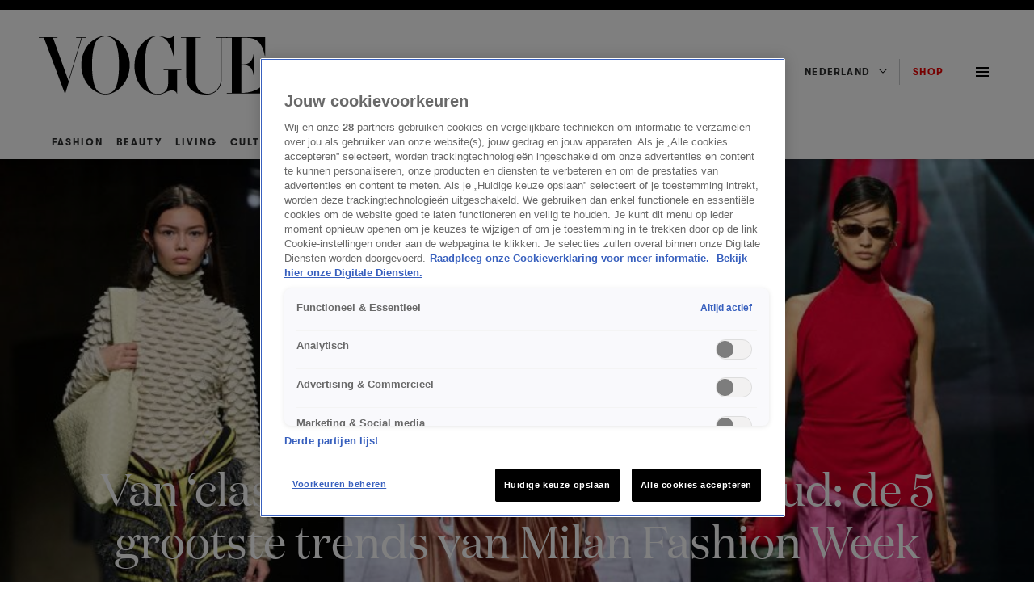

--- FILE ---
content_type: text/html; charset=UTF-8
request_url: https://www.vogue.nl/fashion/trends/trends-milan-fashion-week-herfst-winter-2023/
body_size: 33979
content:
<!DOCTYPE html>
<html class="has-navbar-fixed-top" lang="nl">
<head>
    <meta name='robots' content='index, follow, max-image-preview:large, max-snippet:-1, max-video-preview:-1' />
	<style>img:is([sizes="auto" i], [sizes^="auto," i]) { contain-intrinsic-size: 3000px 1500px }</style>
	
	<!-- This site is optimized with the Yoast SEO Premium plugin v25.3 (Yoast SEO v25.7) - https://yoast.com/wordpress/plugins/seo/ -->
	<title>De 5 grootste trends van Milan Fashion Week herfst/winter 2023</title>
	<meta name="description" content="Ontdek hier dé vijf trends die we hebben gespot tijdens Milan Fashion Week herfst/winter 2023, van clashing kleuren tot een mix van texturen." />
	<link rel="canonical" href="https://www.vogue.nl/fashion/trends/trends-milan-fashion-week-herfst-winter-2023/" />
	<meta property="og:locale" content="nl_NL" />
	<meta property="og:type" content="article" />
	<meta property="og:title" content="De 5 grootste trends van Milan Fashion Week herfst/winter 2023" />
	<meta property="og:description" content="Ontdek hier dé vijf trends die we hebben gespot tijdens Milan Fashion Week herfst/winter 2023, van clashing kleuren tot een mix van texturen." />
	<meta property="og:url" content="https://www.vogue.nl/fashion/trends/trends-milan-fashion-week-herfst-winter-2023/" />
	<meta property="og:site_name" content="Vogue NL" />
	<meta property="article:published_time" content="2023-02-27T16:16:34+00:00" />
	<meta property="og:image" content="https://www.vogue.nl/wp-content/uploads/2023/02/trends-milan-fashion-week-herfst-winter-2023.jpg" />
	<meta property="og:image:width" content="2000" />
	<meta property="og:image:height" content="1120" />
	<meta property="og:image:type" content="image/jpeg" />
	<meta name="author" content="Marjolein van den Brand" />
	<meta name="twitter:card" content="summary_large_image" />
	<meta name="twitter:label1" content="Geschreven door" />
	<meta name="twitter:data1" content="Marjolein van den Brand" />
	<meta name="twitter:label2" content="Geschatte leestijd" />
	<meta name="twitter:data2" content="4 minuten" />
	<script type="application/ld+json" class="yoast-schema-graph">{"@context":"https://schema.org","@graph":[{"@type":"WebPage","@id":"https://www.vogue.nl/fashion/trends/trends-milan-fashion-week-herfst-winter-2023/","url":"https://www.vogue.nl/fashion/trends/trends-milan-fashion-week-herfst-winter-2023/","name":"De 5 grootste trends van Milan Fashion Week herfst/winter 2023","isPartOf":{"@id":"https://www.vogue.nl/#website"},"primaryImageOfPage":{"@id":"https://www.vogue.nl/fashion/trends/trends-milan-fashion-week-herfst-winter-2023/#primaryimage"},"image":{"@id":"https://www.vogue.nl/fashion/trends/trends-milan-fashion-week-herfst-winter-2023/#primaryimage"},"thumbnailUrl":"https://www.vogue.nl/wp-content/uploads/2023/02/trends-milan-fashion-week-herfst-winter-2023.jpg","datePublished":"2023-02-27T16:16:34+00:00","author":{"@id":"https://www.vogue.nl/#/schema/person/92e71fe28c7db2592e864cfc55b5fa59"},"description":"Ontdek hier dé vijf trends die we hebben gespot tijdens Milan Fashion Week herfst/winter 2023, van clashing kleuren tot een mix van texturen.","inLanguage":"nl-NL","potentialAction":[{"@type":"ReadAction","target":["https://www.vogue.nl/fashion/trends/trends-milan-fashion-week-herfst-winter-2023/"]}]},{"@type":"ImageObject","inLanguage":"nl-NL","@id":"https://www.vogue.nl/fashion/trends/trends-milan-fashion-week-herfst-winter-2023/#primaryimage","url":"https://www.vogue.nl/wp-content/uploads/2023/02/trends-milan-fashion-week-herfst-winter-2023.jpg","contentUrl":"https://www.vogue.nl/wp-content/uploads/2023/02/trends-milan-fashion-week-herfst-winter-2023.jpg","width":2000,"height":1120,"caption":"Spotlight"},{"@type":"WebSite","@id":"https://www.vogue.nl/#website","url":"https://www.vogue.nl/","name":"Vogue NL","description":"Jouw dagelijkse dosis fashion, beauty, cultuur, living &amp; meer - blijf op de hoogte van de nieuwste trends en het laatste nieuws op Vogue.nl.","potentialAction":[{"@type":"SearchAction","target":{"@type":"EntryPoint","urlTemplate":"https://www.vogue.nl/?s={search_term_string}"},"query-input":{"@type":"PropertyValueSpecification","valueRequired":true,"valueName":"search_term_string"}}],"inLanguage":"nl-NL"},{"@type":"Person","@id":"https://www.vogue.nl/#/schema/person/92e71fe28c7db2592e864cfc55b5fa59","name":"Marjolein van den Brand","image":{"@type":"ImageObject","inLanguage":"nl-NL","@id":"https://www.vogue.nl/#/schema/person/image/","url":"https://secure.gravatar.com/avatar/2340466750e73f56f40e8267dd65eed13af10ca7dff2816ed8e54f10be9cc8eb?s=96&d=mm&r=g","contentUrl":"https://secure.gravatar.com/avatar/2340466750e73f56f40e8267dd65eed13af10ca7dff2816ed8e54f10be9cc8eb?s=96&d=mm&r=g","caption":"Marjolein van den Brand"},"url":"https://www.vogue.nl/author/marjolein/"}]}</script>
	<!-- / Yoast SEO Premium plugin. -->


<link rel='dns-prefetch' href='//cdn.cookielaw.org' />
<link rel='dns-prefetch' href='//cdn.jwplayer.com' />
<link rel='dns-prefetch' href='//tags.tiqcdn.com' />
<link rel="alternate" type="application/rss+xml" title="Vogue NL &raquo; feed" href="https://www.vogue.nl/feed/" />
<script>
window._wpemojiSettings = {"baseUrl":"https:\/\/s.w.org\/images\/core\/emoji\/16.0.1\/72x72\/","ext":".png","svgUrl":"https:\/\/s.w.org\/images\/core\/emoji\/16.0.1\/svg\/","svgExt":".svg","source":{"concatemoji":"https:\/\/www.vogue.nl\/wp-includes\/js\/wp-emoji-release.min.js?ver=6.8.2"}};
/*! This file is auto-generated */
!function(s,n){var o,i,e;function c(e){try{var t={supportTests:e,timestamp:(new Date).valueOf()};sessionStorage.setItem(o,JSON.stringify(t))}catch(e){}}function p(e,t,n){e.clearRect(0,0,e.canvas.width,e.canvas.height),e.fillText(t,0,0);var t=new Uint32Array(e.getImageData(0,0,e.canvas.width,e.canvas.height).data),a=(e.clearRect(0,0,e.canvas.width,e.canvas.height),e.fillText(n,0,0),new Uint32Array(e.getImageData(0,0,e.canvas.width,e.canvas.height).data));return t.every(function(e,t){return e===a[t]})}function u(e,t){e.clearRect(0,0,e.canvas.width,e.canvas.height),e.fillText(t,0,0);for(var n=e.getImageData(16,16,1,1),a=0;a<n.data.length;a++)if(0!==n.data[a])return!1;return!0}function f(e,t,n,a){switch(t){case"flag":return n(e,"\ud83c\udff3\ufe0f\u200d\u26a7\ufe0f","\ud83c\udff3\ufe0f\u200b\u26a7\ufe0f")?!1:!n(e,"\ud83c\udde8\ud83c\uddf6","\ud83c\udde8\u200b\ud83c\uddf6")&&!n(e,"\ud83c\udff4\udb40\udc67\udb40\udc62\udb40\udc65\udb40\udc6e\udb40\udc67\udb40\udc7f","\ud83c\udff4\u200b\udb40\udc67\u200b\udb40\udc62\u200b\udb40\udc65\u200b\udb40\udc6e\u200b\udb40\udc67\u200b\udb40\udc7f");case"emoji":return!a(e,"\ud83e\udedf")}return!1}function g(e,t,n,a){var r="undefined"!=typeof WorkerGlobalScope&&self instanceof WorkerGlobalScope?new OffscreenCanvas(300,150):s.createElement("canvas"),o=r.getContext("2d",{willReadFrequently:!0}),i=(o.textBaseline="top",o.font="600 32px Arial",{});return e.forEach(function(e){i[e]=t(o,e,n,a)}),i}function t(e){var t=s.createElement("script");t.src=e,t.defer=!0,s.head.appendChild(t)}"undefined"!=typeof Promise&&(o="wpEmojiSettingsSupports",i=["flag","emoji"],n.supports={everything:!0,everythingExceptFlag:!0},e=new Promise(function(e){s.addEventListener("DOMContentLoaded",e,{once:!0})}),new Promise(function(t){var n=function(){try{var e=JSON.parse(sessionStorage.getItem(o));if("object"==typeof e&&"number"==typeof e.timestamp&&(new Date).valueOf()<e.timestamp+604800&&"object"==typeof e.supportTests)return e.supportTests}catch(e){}return null}();if(!n){if("undefined"!=typeof Worker&&"undefined"!=typeof OffscreenCanvas&&"undefined"!=typeof URL&&URL.createObjectURL&&"undefined"!=typeof Blob)try{var e="postMessage("+g.toString()+"("+[JSON.stringify(i),f.toString(),p.toString(),u.toString()].join(",")+"));",a=new Blob([e],{type:"text/javascript"}),r=new Worker(URL.createObjectURL(a),{name:"wpTestEmojiSupports"});return void(r.onmessage=function(e){c(n=e.data),r.terminate(),t(n)})}catch(e){}c(n=g(i,f,p,u))}t(n)}).then(function(e){for(var t in e)n.supports[t]=e[t],n.supports.everything=n.supports.everything&&n.supports[t],"flag"!==t&&(n.supports.everythingExceptFlag=n.supports.everythingExceptFlag&&n.supports[t]);n.supports.everythingExceptFlag=n.supports.everythingExceptFlag&&!n.supports.flag,n.DOMReady=!1,n.readyCallback=function(){n.DOMReady=!0}}).then(function(){return e}).then(function(){var e;n.supports.everything||(n.readyCallback(),(e=n.source||{}).concatemoji?t(e.concatemoji):e.wpemoji&&e.twemoji&&(t(e.twemoji),t(e.wpemoji)))}))}((window,document),window._wpemojiSettings);
</script>
<style id='wp-emoji-styles-inline-css'>

	img.wp-smiley, img.emoji {
		display: inline !important;
		border: none !important;
		box-shadow: none !important;
		height: 1em !important;
		width: 1em !important;
		margin: 0 0.07em !important;
		vertical-align: -0.1em !important;
		background: none !important;
		padding: 0 !important;
	}
</style>
<style id='classic-theme-styles-inline-css'>
/*! This file is auto-generated */
.wp-block-button__link{color:#fff;background-color:#32373c;border-radius:9999px;box-shadow:none;text-decoration:none;padding:calc(.667em + 2px) calc(1.333em + 2px);font-size:1.125em}.wp-block-file__button{background:#32373c;color:#fff;text-decoration:none}
</style>
<style id='global-styles-inline-css'>
:root{--wp--preset--aspect-ratio--square: 1;--wp--preset--aspect-ratio--4-3: 4/3;--wp--preset--aspect-ratio--3-4: 3/4;--wp--preset--aspect-ratio--3-2: 3/2;--wp--preset--aspect-ratio--2-3: 2/3;--wp--preset--aspect-ratio--16-9: 16/9;--wp--preset--aspect-ratio--9-16: 9/16;--wp--preset--color--black: #000000;--wp--preset--color--cyan-bluish-gray: #abb8c3;--wp--preset--color--white: #ffffff;--wp--preset--color--pale-pink: #f78da7;--wp--preset--color--vivid-red: #cf2e2e;--wp--preset--color--luminous-vivid-orange: #ff6900;--wp--preset--color--luminous-vivid-amber: #fcb900;--wp--preset--color--light-green-cyan: #7bdcb5;--wp--preset--color--vivid-green-cyan: #00d084;--wp--preset--color--pale-cyan-blue: #8ed1fc;--wp--preset--color--vivid-cyan-blue: #0693e3;--wp--preset--color--vivid-purple: #9b51e0;--wp--preset--gradient--vivid-cyan-blue-to-vivid-purple: linear-gradient(135deg,rgba(6,147,227,1) 0%,rgb(155,81,224) 100%);--wp--preset--gradient--light-green-cyan-to-vivid-green-cyan: linear-gradient(135deg,rgb(122,220,180) 0%,rgb(0,208,130) 100%);--wp--preset--gradient--luminous-vivid-amber-to-luminous-vivid-orange: linear-gradient(135deg,rgba(252,185,0,1) 0%,rgba(255,105,0,1) 100%);--wp--preset--gradient--luminous-vivid-orange-to-vivid-red: linear-gradient(135deg,rgba(255,105,0,1) 0%,rgb(207,46,46) 100%);--wp--preset--gradient--very-light-gray-to-cyan-bluish-gray: linear-gradient(135deg,rgb(238,238,238) 0%,rgb(169,184,195) 100%);--wp--preset--gradient--cool-to-warm-spectrum: linear-gradient(135deg,rgb(74,234,220) 0%,rgb(151,120,209) 20%,rgb(207,42,186) 40%,rgb(238,44,130) 60%,rgb(251,105,98) 80%,rgb(254,248,76) 100%);--wp--preset--gradient--blush-light-purple: linear-gradient(135deg,rgb(255,206,236) 0%,rgb(152,150,240) 100%);--wp--preset--gradient--blush-bordeaux: linear-gradient(135deg,rgb(254,205,165) 0%,rgb(254,45,45) 50%,rgb(107,0,62) 100%);--wp--preset--gradient--luminous-dusk: linear-gradient(135deg,rgb(255,203,112) 0%,rgb(199,81,192) 50%,rgb(65,88,208) 100%);--wp--preset--gradient--pale-ocean: linear-gradient(135deg,rgb(255,245,203) 0%,rgb(182,227,212) 50%,rgb(51,167,181) 100%);--wp--preset--gradient--electric-grass: linear-gradient(135deg,rgb(202,248,128) 0%,rgb(113,206,126) 100%);--wp--preset--gradient--midnight: linear-gradient(135deg,rgb(2,3,129) 0%,rgb(40,116,252) 100%);--wp--preset--font-size--small: 13px;--wp--preset--font-size--medium: 20px;--wp--preset--font-size--large: 36px;--wp--preset--font-size--x-large: 42px;--wp--preset--spacing--20: 0.44rem;--wp--preset--spacing--30: 0.67rem;--wp--preset--spacing--40: 1rem;--wp--preset--spacing--50: 1.5rem;--wp--preset--spacing--60: 2.25rem;--wp--preset--spacing--70: 3.38rem;--wp--preset--spacing--80: 5.06rem;--wp--preset--shadow--natural: 6px 6px 9px rgba(0, 0, 0, 0.2);--wp--preset--shadow--deep: 12px 12px 50px rgba(0, 0, 0, 0.4);--wp--preset--shadow--sharp: 6px 6px 0px rgba(0, 0, 0, 0.2);--wp--preset--shadow--outlined: 6px 6px 0px -3px rgba(255, 255, 255, 1), 6px 6px rgba(0, 0, 0, 1);--wp--preset--shadow--crisp: 6px 6px 0px rgba(0, 0, 0, 1);}:where(.is-layout-flex){gap: 0.5em;}:where(.is-layout-grid){gap: 0.5em;}body .is-layout-flex{display: flex;}.is-layout-flex{flex-wrap: wrap;align-items: center;}.is-layout-flex > :is(*, div){margin: 0;}body .is-layout-grid{display: grid;}.is-layout-grid > :is(*, div){margin: 0;}:where(.wp-block-columns.is-layout-flex){gap: 2em;}:where(.wp-block-columns.is-layout-grid){gap: 2em;}:where(.wp-block-post-template.is-layout-flex){gap: 1.25em;}:where(.wp-block-post-template.is-layout-grid){gap: 1.25em;}.has-black-color{color: var(--wp--preset--color--black) !important;}.has-cyan-bluish-gray-color{color: var(--wp--preset--color--cyan-bluish-gray) !important;}.has-white-color{color: var(--wp--preset--color--white) !important;}.has-pale-pink-color{color: var(--wp--preset--color--pale-pink) !important;}.has-vivid-red-color{color: var(--wp--preset--color--vivid-red) !important;}.has-luminous-vivid-orange-color{color: var(--wp--preset--color--luminous-vivid-orange) !important;}.has-luminous-vivid-amber-color{color: var(--wp--preset--color--luminous-vivid-amber) !important;}.has-light-green-cyan-color{color: var(--wp--preset--color--light-green-cyan) !important;}.has-vivid-green-cyan-color{color: var(--wp--preset--color--vivid-green-cyan) !important;}.has-pale-cyan-blue-color{color: var(--wp--preset--color--pale-cyan-blue) !important;}.has-vivid-cyan-blue-color{color: var(--wp--preset--color--vivid-cyan-blue) !important;}.has-vivid-purple-color{color: var(--wp--preset--color--vivid-purple) !important;}.has-black-background-color{background-color: var(--wp--preset--color--black) !important;}.has-cyan-bluish-gray-background-color{background-color: var(--wp--preset--color--cyan-bluish-gray) !important;}.has-white-background-color{background-color: var(--wp--preset--color--white) !important;}.has-pale-pink-background-color{background-color: var(--wp--preset--color--pale-pink) !important;}.has-vivid-red-background-color{background-color: var(--wp--preset--color--vivid-red) !important;}.has-luminous-vivid-orange-background-color{background-color: var(--wp--preset--color--luminous-vivid-orange) !important;}.has-luminous-vivid-amber-background-color{background-color: var(--wp--preset--color--luminous-vivid-amber) !important;}.has-light-green-cyan-background-color{background-color: var(--wp--preset--color--light-green-cyan) !important;}.has-vivid-green-cyan-background-color{background-color: var(--wp--preset--color--vivid-green-cyan) !important;}.has-pale-cyan-blue-background-color{background-color: var(--wp--preset--color--pale-cyan-blue) !important;}.has-vivid-cyan-blue-background-color{background-color: var(--wp--preset--color--vivid-cyan-blue) !important;}.has-vivid-purple-background-color{background-color: var(--wp--preset--color--vivid-purple) !important;}.has-black-border-color{border-color: var(--wp--preset--color--black) !important;}.has-cyan-bluish-gray-border-color{border-color: var(--wp--preset--color--cyan-bluish-gray) !important;}.has-white-border-color{border-color: var(--wp--preset--color--white) !important;}.has-pale-pink-border-color{border-color: var(--wp--preset--color--pale-pink) !important;}.has-vivid-red-border-color{border-color: var(--wp--preset--color--vivid-red) !important;}.has-luminous-vivid-orange-border-color{border-color: var(--wp--preset--color--luminous-vivid-orange) !important;}.has-luminous-vivid-amber-border-color{border-color: var(--wp--preset--color--luminous-vivid-amber) !important;}.has-light-green-cyan-border-color{border-color: var(--wp--preset--color--light-green-cyan) !important;}.has-vivid-green-cyan-border-color{border-color: var(--wp--preset--color--vivid-green-cyan) !important;}.has-pale-cyan-blue-border-color{border-color: var(--wp--preset--color--pale-cyan-blue) !important;}.has-vivid-cyan-blue-border-color{border-color: var(--wp--preset--color--vivid-cyan-blue) !important;}.has-vivid-purple-border-color{border-color: var(--wp--preset--color--vivid-purple) !important;}.has-vivid-cyan-blue-to-vivid-purple-gradient-background{background: var(--wp--preset--gradient--vivid-cyan-blue-to-vivid-purple) !important;}.has-light-green-cyan-to-vivid-green-cyan-gradient-background{background: var(--wp--preset--gradient--light-green-cyan-to-vivid-green-cyan) !important;}.has-luminous-vivid-amber-to-luminous-vivid-orange-gradient-background{background: var(--wp--preset--gradient--luminous-vivid-amber-to-luminous-vivid-orange) !important;}.has-luminous-vivid-orange-to-vivid-red-gradient-background{background: var(--wp--preset--gradient--luminous-vivid-orange-to-vivid-red) !important;}.has-very-light-gray-to-cyan-bluish-gray-gradient-background{background: var(--wp--preset--gradient--very-light-gray-to-cyan-bluish-gray) !important;}.has-cool-to-warm-spectrum-gradient-background{background: var(--wp--preset--gradient--cool-to-warm-spectrum) !important;}.has-blush-light-purple-gradient-background{background: var(--wp--preset--gradient--blush-light-purple) !important;}.has-blush-bordeaux-gradient-background{background: var(--wp--preset--gradient--blush-bordeaux) !important;}.has-luminous-dusk-gradient-background{background: var(--wp--preset--gradient--luminous-dusk) !important;}.has-pale-ocean-gradient-background{background: var(--wp--preset--gradient--pale-ocean) !important;}.has-electric-grass-gradient-background{background: var(--wp--preset--gradient--electric-grass) !important;}.has-midnight-gradient-background{background: var(--wp--preset--gradient--midnight) !important;}.has-small-font-size{font-size: var(--wp--preset--font-size--small) !important;}.has-medium-font-size{font-size: var(--wp--preset--font-size--medium) !important;}.has-large-font-size{font-size: var(--wp--preset--font-size--large) !important;}.has-x-large-font-size{font-size: var(--wp--preset--font-size--x-large) !important;}
:where(.wp-block-post-template.is-layout-flex){gap: 1.25em;}:where(.wp-block-post-template.is-layout-grid){gap: 1.25em;}
:where(.wp-block-columns.is-layout-flex){gap: 2em;}:where(.wp-block-columns.is-layout-grid){gap: 2em;}
:root :where(.wp-block-pullquote){font-size: 1.5em;line-height: 1.6;}
</style>
<link rel='stylesheet' id='nx-code-css' href='https://www.vogue.nl/wp-content/plugins/nx-code/public/css/nx-code-public.css?ver=1.0.0' media='all' />
<link rel='stylesheet' id='kijkplayer-css' href='https://www.vogue.nl/wp-content/themes/nxcode/css/kijkplayer.css?ver=1.0.1' media='all' />
<script src="https://www.vogue.nl/wp-content/themes/nxcode/js/ace.js?ver=6.8.2" id="ace-js"></script>
<script type="text/javascript" src="https://cdn.cookielaw.org/scripttemplates/otSDKStub.js?ver=6.8.2" data-domain-script="9e73076f-82ea-4552-965d-2b43b315d0a1"></script><script src="//tags.tiqcdn.com/utag/talpa/mfm-vogue-web/prod/utag.js?ver=6.8.2" id="tealium-js"></script>
<link rel="https://api.w.org/" href="https://www.vogue.nl/wp-json/" /><link rel="alternate" title="JSON" type="application/json" href="https://www.vogue.nl/wp-json/wp/v2/posts/244236" /><link rel="EditURI" type="application/rsd+xml" title="RSD" href="https://www.vogue.nl/xmlrpc.php?rsd" />
<meta name="generator" content="WordPress 6.8.2" />
<link rel='shortlink' href='https://www.vogue.nl/?p=244236' />
<link rel="alternate" title="oEmbed (JSON)" type="application/json+oembed" href="https://www.vogue.nl/wp-json/oembed/1.0/embed?url=https%3A%2F%2Fwww.vogue.nl%2Ffashion%2Ftrends%2Ftrends-milan-fashion-week-herfst-winter-2023%2F" />
<link rel="alternate" title="oEmbed (XML)" type="text/xml+oembed" href="https://www.vogue.nl/wp-json/oembed/1.0/embed?url=https%3A%2F%2Fwww.vogue.nl%2Ffashion%2Ftrends%2Ftrends-milan-fashion-week-herfst-winter-2023%2F&#038;format=xml" />
<!--Start ACE --><script async src="https://advertising-cdn.dpgmedia.cloud/web-advertising/17/5/0/advert-xandr.js" type="application/javascript"></script><script async data-advert-src="https://adsdk.microsoft.com/ast/ast.js" data-advert-vendors="32"></script><script async data-advert-src="https://scdn.cxense.com/cx.js" data-advert-purposes="3,4" data-advert-vendors="412"></script><script async src="https://cdn.optoutadvertising.com/script/ootag.v2.min.js"></script><style>[data-advert-slot-state]>[id$=-videoWrapper]{width:100%}[data-advert-slot-state]>[id$=-videoWrapper] iframe[id^=pp-iframe-]{display:block}</style><script async src="https://advertising-cdn.dpgmedia.cloud/web-advertising/prebid.js"></script><script async src="https://advertising-cdn.dpgmedia.cloud/header-bidding/prod/vogue/ad5c1dfbb3ec4b5d74f0ae2c17c6770a068a6a8d.js"></script><script async src="https://advertising-cdn.dpgmedia.cloud/native-templates/prod/vogue/templates.js"></script><script async src="https://advertising-cdn.dpgmedia.cloud/native-renderer/main.js"></script><script type="application/javascript">(function(){if(document.currentScript){document.currentScript.remove()}if("undefined"==typeof performance.mark){performance.mark=function(){}}performance.mark("advert - inline-script - start");function b(settings){const a=window.innerWidth,b=settings.xandr.breakpoints;return Object.keys(b).reduce((c,d)=>{if(b[d]<=a){if(null===c||b[d]>b[c]){c=d}}return c},null)}function c(a,c,settings,d){const e=b(settings),f=d.placeholderSizes&&d.placeholderSizes[a],g=f&&(f[e]||f.default);if(g){const b=document.getElementById(c||a);if(b){const c=d.permanentPlaceholders&&d.permanentPlaceholders[a],f=c&&(!0===c||c[e]||c.default);b.setAttribute("data-advert-placeholder-collapses",(!f).toString());b.setAttribute("data-advert-placeholder-size",g.join("x"));b.style["min-height"]=`${g[1]}px`}}}function d(a){if(a.node&&"true"===a.node.getAttribute("data-advert-placeholder-collapses")){a.node.style["min-height"]=null}}window.advert=window.advert||{};window.advert.cmd=window.advert.cmd||[];function e(settings,a){f(settings);window.getAdvertSlotByName=a=>{return window.advert.getSlot(a)};window.getAdvertSlotById=a=>{return window.advert.getSlot(window.advert.getSlotNameFromMapping(a))};window.loadAdvertSlot=(b,d)=>{return new Promise((e,f)=>{c(b,d,settings,a);window.advert.cmd.push(["loaded",()=>{window.advert.loadSlot(b,d).then(e).catch(f)}])})};}function f(settings){window.advert.cmd.push(()=>{window.advert.pubsub.subscribe("slot.rendered",d);settings.prebid.caching.getConfig=()=>window.__advertPrebidConfig;window.advert.init(settings)})}window.loadAdvertSettings=(settings,a)=>{if(!settings){console.error("[ADVERT] Trying to load without settings",settings);return}e(settings,a)};performance.mark("advert - inline-script - end")})();</script><style>[data-advert-slot-state]{display:-webkit-box;display:-ms-flexbox;display:flex;-webkit-box-align:center;-ms-flex-align:center;align-items:center;-webkit-box-pack:center;-ms-flex-pack:center;justify-content:center}
[data-advert-slot-empty]:not([data-advert-placeholder-collapses=false]),[data-advert-slot-state=created]:not([data-advert-placeholder-collapses=false]){display:none}</style><script type="application/javascript">(function(settings,a,b){if(document.currentScript){document.currentScript.remove()}performance.mark("advert - load-settings - start");if(!window.loadAdvertSettings){console.error("[ADVERT] Tried to load advert settings before main initialisation.");return}window.loadAdvertSettings(settings,a);performance.mark("advert - load-settings - end")})({"xandr":{"memberId":7463,"disablePSA":true,"enableSafeFrame":false,"breakpoints":{"small":0,"medium":768,"large":1024,"xlarge":1408},"targeting":{"pag":"detail","cat":["fashion.trends","fashion","trends"],"cid":"trends-milan-fashion-week-herfst-winter-2023","bsuit":["NScreened"],"pub":["ppn","talpa","vogue"],"env":{"small":["web","mweb"],"medium":["web"],"large":["web"],"xlarge":["web"]},"channel":["women","fashion-beauty","lifestyle"]},"slots":[{"name":"h1-detail","placement":{"small":"vogue_wsc_fashion-and-beauty_detail_h1","medium":"vogue_wmc_fashion-and-beauty_detail_h1","large":"vogue_wmc_fashion-and-beauty_detail_h1","xlarge":"vogue_wmc_fashion-and-beauty_detail_h1"},"gpid":{"small":"vogue_wsc_fashion-and-beauty","medium":"vogue_wmc_fashion-and-beauty","large":"vogue_wmc_fashion-and-beauty","xlarge":"vogue_wmc_fashion-and-beauty"},"sizeMapping":"h1-detail","preload":{"default":false,"medium":true,"large":true,"xlarge":true},"supportedAdServers":["xandr","optOut"],"targeting":{"pos":"h1","product":{"small":[],"medium":["native-post","seamless-image-multi","seamless-video-multi"],"large":["native-post","seamless-image-multi","seamless-video-multi"],"xlarge":["native-post","seamless-image-multi","seamless-video-multi"]},"slot":"h1-detail"}},{"name":"h2-detail","placement":{"small":"vogue_wsc_fashion-and-beauty_detail_h2","medium":"vogue_wmc_fashion-and-beauty_detail_h2","large":"vogue_wmc_fashion-and-beauty_detail_h2","xlarge":"vogue_wmc_fashion-and-beauty_detail_h2"},"gpid":{"small":"vogue_wsc_fashion-and-beauty","medium":"vogue_wmc_fashion-and-beauty","large":"vogue_wmc_fashion-and-beauty","xlarge":"vogue_wmc_fashion-and-beauty"},"sizeMapping":"h2-detail","lazyLoad":{"large":true,"xlarge":true,"medium":true},"preload":{"default":false,"medium":true,"large":true,"xlarge":true},"supportedAdServers":["xandr","optOut"],"targeting":{"pos":"h2","slot":"h2-detail"}},{"name":"h3-detail","placement":{"small":"vogue_wsc_fashion-and-beauty_detail_h3","medium":"vogue_wmc_fashion-and-beauty_detail_h3","large":"vogue_wmc_fashion-and-beauty_detail_h3","xlarge":"vogue_wmc_fashion-and-beauty_detail_h3"},"gpid":{"small":"vogue_wsc_fashion-and-beauty","medium":"vogue_wmc_fashion-and-beauty","large":"vogue_wmc_fashion-and-beauty","xlarge":"vogue_wmc_fashion-and-beauty"},"sizeMapping":"h3-detail","lazyLoad":{"large":true,"xlarge":true,"medium":true},"refreshSettings":{"modes":["time"],"enabled":{"small":false,"default":true,"medium":false},"fixedHeight":true,"timeSettings":{"delay":30000}},"preload":{"default":false,"medium":true,"large":true,"xlarge":true},"supportedAdServers":["xandr","optOut"],"targeting":{"pos":"h3","slot":"h3-detail"}},{"name":"h4-detail","placement":{"small":"vogue_wsc_fashion-and-beauty_detail_h4","medium":"vogue_wmc_fashion-and-beauty_detail_h4","large":"vogue_wmc_fashion-and-beauty_detail_h4","xlarge":"vogue_wmc_fashion-and-beauty_detail_h4"},"gpid":{"small":"vogue_wsc_fashion-and-beauty","medium":"vogue_wmc_fashion-and-beauty","large":"vogue_wmc_fashion-and-beauty","xlarge":"vogue_wmc_fashion-and-beauty"},"sizeMapping":"h4-detail","lazyLoad":{"large":true,"xlarge":true,"medium":true},"preload":{"default":false,"medium":true,"large":true,"xlarge":true},"moveBehaviour":"copy","supportedAdServers":["xandr","optOut"],"targeting":{"pos":"h4","slot":"h4-detail"}},{"name":"h5-detail","placement":{"small":"vogue_wsc_fashion-and-beauty_detail_h5","medium":"vogue_wmc_fashion-and-beauty_detail_h5","large":"vogue_wmc_fashion-and-beauty_detail_h5","xlarge":"vogue_wmc_fashion-and-beauty_detail_h5"},"gpid":{"small":"vogue_wsc_fashion-and-beauty","medium":"vogue_wmc_fashion-and-beauty","large":"vogue_wmc_fashion-and-beauty","xlarge":"vogue_wmc_fashion-and-beauty"},"sizeMapping":"h5-detail","lazyLoad":{"large":true,"xlarge":true,"medium":true},"preload":{"default":false,"medium":true,"large":true,"xlarge":true},"moveBehaviour":"copy","targeting":{"pos":"h5","slot":"h5-detail"}},{"name":"a1-detail","placement":{"small":"vogue_wsc_fashion-and-beauty_detail_a1","medium":"vogue_wmc_fashion-and-beauty_detail_a1","large":"vogue_wmc_fashion-and-beauty_detail_a1","xlarge":"vogue_wmc_fashion-and-beauty_detail_a1"},"gpid":{"small":"vogue_wsc_fashion-and-beauty","medium":"vogue_wmc_fashion-and-beauty","large":"vogue_wmc_fashion-and-beauty","xlarge":"vogue_wmc_fashion-and-beauty"},"sizeMapping":"a1-detail","lazyLoad":{"small":true},"preload":{"default":false,"small":true},"supportedAdServers":["xandr","optOut"],"targeting":{"pos":"a1","product":{"small":["seamless-image","seamless-video","seamless-video-shop","seamless-image-shop","seamless-carousel-shop","seamless-collection-image","seamless-collection-video","seamless-carousel","seamless-image-multi","seamless-video-multi","native-post","branded-content","branded-video"],"medium":[],"large":[],"xlarge":[]},"slot":"a1-detail"}},{"name":"a2-detail","placement":{"small":"vogue_wsc_fashion-and-beauty_detail_a2","medium":"vogue_wmc_fashion-and-beauty_detail_a2","large":"vogue_wmc_fashion-and-beauty_detail_a2","xlarge":"vogue_wmc_fashion-and-beauty_detail_a2"},"gpid":{"small":"vogue_wsc_fashion-and-beauty","medium":"vogue_wmc_fashion-and-beauty","large":"vogue_wmc_fashion-and-beauty","xlarge":"vogue_wmc_fashion-and-beauty"},"sizeMapping":"a2-detail","lazyLoad":{"small":true},"preload":{"default":false,"small":true},"moveBehaviour":"copy","supportedAdServers":["xandr","optOut"],"targeting":{"pos":"a2","product":{"small":["seamless-image","seamless-video","seamless-video-shop","seamless-image-shop","seamless-carousel-shop","seamless-collection-image","seamless-collection-video","seamless-carousel","seamless-image-multi","seamless-video-multi","native-post","branded-content","branded-video"],"medium":[],"large":[],"xlarge":[]},"slot":"a2-detail"}},{"name":"a3-detail","placement":{"small":"vogue_wsc_fashion-and-beauty_detail_a3","medium":"vogue_wmc_fashion-and-beauty_detail_a3","large":"vogue_wmc_fashion-and-beauty_detail_a3","xlarge":"vogue_wmc_fashion-and-beauty_detail_a3"},"gpid":{"small":"vogue_wsc_fashion-and-beauty","medium":"vogue_wmc_fashion-and-beauty","large":"vogue_wmc_fashion-and-beauty","xlarge":"vogue_wmc_fashion-and-beauty"},"sizeMapping":"a3-detail","lazyLoad":{"small":true},"preload":{"default":false,"small":true},"moveBehaviour":"copy","supportedAdServers":["xandr","optOut"],"targeting":{"pos":"a3","product":{"small":["seamless-image","seamless-video","seamless-video-shop","seamless-image-shop","seamless-carousel-shop","seamless-collection-image","seamless-collection-video","seamless-carousel","seamless-image-multi","seamless-video-multi","native-post","branded-content","branded-video"],"medium":[],"large":[],"xlarge":[]},"slot":"a3-detail"}},{"name":"r1-detail","placement":{"small":"vogue_wsc_fashion-and-beauty_detail_r1","medium":"vogue_wmc_fashion-and-beauty_detail_r1","large":"vogue_wmc_fashion-and-beauty_detail_r1","xlarge":"vogue_wmc_fashion-and-beauty_detail_r1"},"gpid":{"small":"vogue_wsc_fashion-and-beauty","medium":"vogue_wmc_fashion-and-beauty","large":"vogue_wmc_fashion-and-beauty","xlarge":"vogue_wmc_fashion-and-beauty"},"sizeMapping":"r1-detail","preload":{"default":false,"small":true,"large":true,"xlarge":true},"supportedAdServers":["xandr","optOut"],"targeting":{"pos":"r1","product":{"small":["seamless-image","seamless-video","seamless-video-shop","seamless-image-shop","seamless-carousel-shop","seamless-collection-image","seamless-collection-video","seamless-carousel","seamless-image-multi","seamless-video-multi","native-post","branded-content","branded-video"],"medium":[],"large":[],"xlarge":[]},"slot":"r1-detail"}},{"name":"r2-detail","placement":{"small":"vogue_wsc_fashion-and-beauty_detail_r2","medium":"vogue_wmc_fashion-and-beauty_detail_r2","large":"vogue_wmc_fashion-and-beauty_detail_r2","xlarge":"vogue_wmc_fashion-and-beauty_detail_r2"},"gpid":{"small":"vogue_wsc_fashion-and-beauty","medium":"vogue_wmc_fashion-and-beauty","large":"vogue_wmc_fashion-and-beauty","xlarge":"vogue_wmc_fashion-and-beauty"},"sizeMapping":"r2-detail","lazyLoad":{"large":true,"xlarge":true},"refreshSettings":{"modes":["time"],"enabled":{"large":true,"xlarge":true},"fixedHeight":true,"timeSettings":{"delay":30000}},"preload":{"default":false,"large":true,"xlarge":true},"supportedAdServers":["xandr","optOut"],"targeting":{"pos":"r2","slot":"r2-detail"}},{"name":"r3-detail","placement":{"small":"vogue_wsc_fashion-and-beauty_detail_r3","medium":"vogue_wmc_fashion-and-beauty_detail_r3","large":"vogue_wmc_fashion-and-beauty_detail_r3","xlarge":"vogue_wmc_fashion-and-beauty_detail_r3"},"gpid":{"small":"vogue_wsc_fashion-and-beauty","medium":"vogue_wmc_fashion-and-beauty","large":"vogue_wmc_fashion-and-beauty","xlarge":"vogue_wmc_fashion-and-beauty"},"sizeMapping":"r3-detail","lazyLoad":{"large":true,"xlarge":true},"refreshSettings":{"modes":["time"],"enabled":{"large":true,"xlarge":true},"fixedHeight":true,"timeSettings":{"delay":30000}},"preload":{"default":false,"large":true,"xlarge":true},"supportedAdServers":["xandr","optOut"],"targeting":{"pos":"r3","slot":"r3-detail"}},{"name":"r4-detail","placement":{"small":"vogue_wsc_fashion-and-beauty_detail_r4","medium":"vogue_wmc_fashion-and-beauty_detail_r4","large":"vogue_wmc_fashion-and-beauty_detail_r4","xlarge":"vogue_wmc_fashion-and-beauty_detail_r4"},"gpid":{"small":"vogue_wsc_fashion-and-beauty","medium":"vogue_wmc_fashion-and-beauty","large":"vogue_wmc_fashion-and-beauty","xlarge":"vogue_wmc_fashion-and-beauty"},"sizeMapping":"r4-detail","lazyLoad":{"large":true,"xlarge":true},"preload":{"default":false,"large":true,"xlarge":true},"moveBehaviour":"copy","supportedAdServers":["xandr","optOut"],"targeting":{"pos":"r4","slot":"r4-detail"}}],"sizeMapping":{"h1-detail":{"large":[[970,250],[728,90],[300,250],[970,90],[1800,200],[970,251]],"xlarge":[[970,250],[728,90],[300,250],[970,90],[1800,200],[970,251]],"medium":[[728,90],[1800,200],[300,250],[728,91]]},"h2-detail":{"large":[[1,1],[970,250],[728,90],[300,250],[970,90],[1800,200],[970,255],[2,2],[970,252],[3,3]],"xlarge":[[1,1],[970,250],[728,90],[300,250],[970,90],[1800,200],[970,255],[2,2],[300,251],[970,252],[3,3]],"medium":[[1,1],[728,90],[300,250],[1800,200],[728,95],[2,2],[4,4],[3,3]]},"h3-detail":{"large":[[970,250],[728,90],[300,250],[970,90],[1800,200],[970,255],[2,2],[4,4]],"xlarge":[[970,250],[728,90],[300,250],[970,90],[1800,200],[970,255],[2,2],[4,4]],"medium":[[728,90],[300,250],[1800,200],[728,95],[2,2],[4,4]]},"h4-detail":{"large":[[1,1],[970,250],[728,90],[300,250],[970,90],[970,255],[2,2],[4,4]],"xlarge":[[1,1],[970,250],[728,90],[300,250],[970,90],[970,255],[2,2],[4,4]],"medium":[[1,1],[728,90],[300,250],[728,95],[2,2],[4,4]]},"h5-detail":{"large":[[2,2],[4,4],[300,250],[728,90],[970,250],[970,90],[970,255]],"xlarge":[[2,2],[4,4],[300,250],[728,90],[970,250],[970,90],[970,255]],"medium":[[2,2],[4,4],[300,250],[728,90],[728,95]]},"a1-detail":{"small":[[1,1],[300,600],[300,250],[320,240],[1800,200],[360,675],[320,400],[320,500],[320,480],[321,260],[4,4]]},"a2-detail":{"small":[[300,250],[320,240],[360,675],[320,480],[2,2],[321,260],[4,4]]},"a3-detail":{"small":[[300,600],[300,250],[320,240],[320,480],[2,2],[321,260],[4,4]]},"r1-detail":{"large":[[300,250],[300,251],[300,600],[2,2],[301,260],[4,4],[300,601]],"small":[[300,250],[320,100],[320,500],[320,400],[360,675],[320,700],[320,480],[321,241],[1800,200],[320,240]],"xlarge":[[300,250],[300,251],[300,600],[2,2],[301,260],[4,4],[300,601]]},"r2-detail":{"large":[[300,600],[300,250],[2,2],[301,260],[4,4]],"small":[[300,250],[320,400],[320,480],[320,500],[320,700],[321,241],[360,675],[320,240]],"xlarge":[[300,600],[300,250],[2,2],[301,260],[4,4]]},"r3-detail":{"large":[[300,600],[300,250],[2,2],[301,260],[4,4]],"xlarge":[[300,600],[300,250],[2,2],[301,260],[4,4]]},"r4-detail":{"large":[[300,600],[300,250],[2,2],[301,260],[4,4]],"xlarge":[[300,600],[300,250],[2,2],[301,260],[4,4]]}},"lazyLoadThreshold":{"small":300,"default":800},"multiPositions":[],"slotNameMappings":{"h1":{"default":null,"medium":"h1-detail","large":"h1-detail","xlarge":"h1-detail"},"h2":{"default":null,"medium":"h2-detail","large":"h2-detail","xlarge":"h2-detail"},"h3":{"default":null,"medium":"h3-detail","large":"h3-detail","xlarge":"h3-detail"},"h4":{"default":null,"medium":"h4-detail","large":"h4-detail","xlarge":"h4-detail"},"h5":{"default":null,"medium":"h5-detail","large":"h5-detail","xlarge":"h5-detail"},"h6":{"default":null,"medium":"h5-detail","large":"h5-detail","xlarge":"h5-detail"},"h7":{"large":"h5-detail","default":null,"xlarge":"h5-detail"},"r1":{"small":"r1-detail","default":null,"large":"r1-detail","xlarge":"r1-detail"},"r2":{"small":"a1-detail","default":null,"large":"r2-detail","xlarge":"r2-detail"},"r3":{"small":"a2-detail","default":null,"large":"r3-detail","xlarge":"r3-detail"},"r4":{"small":"a3-detail","default":null,"large":"r4-detail","xlarge":"r4-detail"},"r5":{"small":"a3-detail","default":null,"large":"r4-detail","xlarge":"r4-detail"},"r6":{"small":"a3-detail","default":null,"large":"r4-detail","xlarge":"r4-detail"},"r7":{"small":"a3-detail","default":null,"large":"r4-detail","xlarge":"r4-detail"}},"features":{"optOut":true,"brandMetrics":false,"experiments":false,"snowplow":false,"privacy":true,"cxense":true,"dmoi":true},"dmoi":{"apiKey":"e2wuTmOEm7Rmgh5G0jwCG6GhKOqJta1hW7QfNP77","rdmoiSource":"rdpgmedia.nl","source":"dpgmedia.nl"},"cxense":{"pageViewEvent":true,"includeLibrary":true},"optOut":{"publisher":102,"slots":{"h1-detail":"vogue.nl_detail_h1","h2-detail":"vogue.nl_detail_h2","h3-detail":"vogue.nl_detail_h3","h4-detail":"vogue.nl_detail_h4","a1-detail":"vogue.nl_detail_a1","a2-detail":"vogue.nl_detail_a2","a3-detail":"vogue.nl_detail_a3","r1-detail":"vogue.nl_detail_r1","r2-detail":"vogue.nl_detail_r2","r3-detail":"vogue.nl_detail_r3","r4-detail":"vogue.nl_detail_r4"},"onlyNoConsent":true},"nativeTemplates":{"renderConfig":{"callToActionCharacterFilter":null,"variables":{},"fallbackTemplate":"native-post","callToActionDefaultText":"meer info","tracking":{"enabledEvents":["slideImpressions","slideClicks","leadformImpression","leadformClose","leadformCancel","leadformSubmit","leadformSubmitFailure","leadformClickout"]}},"feedContext":{"profile":"vogue","navigation":"Fashion,Trends"}},"conditionalConfigurations":[{"conditions":[[{"field":"fraction","comparer":"lte","value":0.07}]],"config":[{"kind":"N","path":["nativeTemplates","renderConfig","tracking","attentionMeasurement"],"rhs":{"allowedProducts":["seamless-carousel","seamless-image","seamless-image-mini","seamless-image-multi","seamless-video-multi","seamless-video","seamless-video-shop","seamless-image-shop","seamless-carousel-shop","seamless-collection-image","seamless-collection-video","carousel-template"],"ctxId":"37122525","enabled":true,"plcId":"20251601004","cmpId":"16082025"}}]}]},"prebid":{"caching":{"maxIterations":4},"additionalConfig":{"currency":{"rates":{"USD":{"EUR":0.8449}}}}},"debugInfo":{"generationDateTime":"2026-01-26T23:57:54.330Z","profile":"vogue","version":"229","stage":"prod"}},{"placeholderSizes":{"h1":{},"h2":{},"h3":{},"h4":{},"h5":{},"h6":{},"h7":{},"r1":{},"r2":{},"r3":{},"r4":{},"r5":{},"r6":{},"r7":{}}},[]);</script><!--End ACE -->    <meta charset="utf-8">
    <meta http-equiv="X-UA-Compatible" content="IE=edge">
    <meta name="viewport" content="width=device-width, initial-scale=1.0"/>
    
    	        	        <title>De 5 grootste trends van Milan Fashion Week herfst/winter 2023 | Vogue NL</title>
	        
	        <meta name="description" content="Ontdek hier dé vijf trends die we hebben gespot tijdens Milan Fashion Week herfst/winter 2023, van clashing kleuren tot een mix van texturen.">
	        <meta name="author" content="Marjolein van den Brand">
	        <meta name="news_keywords" content="MILAN FASHION WEEK, FASHION, TRENDS"/>
	        <meta name="keywords" content="MILAN FASHION WEEK, FASHION, TRENDS"/>
	        <meta property="og:locale" content="nl_NL"/>
	        <meta property="og:type" content="article"/>
	        <meta property="og:title" content="Van ‘clashing’ kleuren tot klatergoud: de 5 grootste trends van Milan Fashion Week | Vogue NL"/>
	        <meta property="og:description" content="Na een eigenzinnige New York Fashion Week en een wervelende London Fashion Week kunnen we inmiddels ook een punt zetten achter Milan Fashion Week. Hoewel V"/>
	        <meta property="og:url" content="https://www.vogue.nl/fashion/trends/trends-milan-fashion-week-herfst-winter-2023/"/>
	        <meta property="og:site_name" content="Vogue NL"/>
	        <meta property="article:published_time" content="27 februari 2023"/>
	        	            <meta property="article:published_time" content="2023-02-27T16:16:34+01:00"/>
	            	        <meta property="article:publisher"
	              content="https://www.facebook.com/VogueNL/"/>
	        <meta property="fb:app_id" content="864886160892758"/>
	        	        <meta property="og:image" content="https://www.vogue.nl/wp-content/uploads/2023/02/trends-milan-fashion-week-herfst-winter-2023-1200x630.jpg"/>
	        <meta property="og:image:width" content="1200"/>
	        <meta property="og:image:height" content="630"/>
	        
	        <meta name="twitter:card" content="summary_large_image"/>
	        <meta name="twitter:domain" content="Vogue NL"/>
	        <meta name="twitter:title" content="Van ‘clashing’ kleuren tot klatergoud: de 5 grootste trends van Milan Fashion Week | Vogue NL"/>
	        <meta name="twitter:description" content="Na een eigenzinnige New York Fashion Week en een wervelende London Fashion Week kunnen we inmiddels ook een punt zetten achter Milan Fashion Week. Hoewel V"/>
	                <meta property="twitter:image"
              content="https://www.vogue.nl/wp-content/themes/nxcode/images/v-no-image.jpg"/>
        
    
    <meta name="robots" content="index, follow, max-image-preview:large, max-video-preview:-1, max-snippet:-1"/>

    <meta name="language" content="English"/>
    <meta name="development" content="nxcode.gr"/>
    <meta name="copyright" content="@2021 - vogue.nl - All Rights Reserved."/>
    <!-- TODO ?? -->
    <!-- <meta name="msvalidate.01" content="7C3936C3ED17E7C2F14E14D89A098452"/> -->
    <script type="application/ld+json">{"@context":"http://schema.org","@type":"NewsArticle","isPartOf":{"@type":"CreativeWork","name":"Vogue Nederland"},"mainEntityOfPage":{"@type":"Webpage","@id":"https://www.vogue.nl/fashion/trends/trends-milan-fashion-week-herfst-winter-2023/"},"publisher":{"@type":"Organization","name":"Vogue Nederland","url":"https://www.vogue.nl","foundingDate":"2012-01-01","logo":{"@type":"ImageObject","url":"https://www.vogue.nl/wp-content/themes/nxcode/images/vogue-logo.png","width":"500px","height":"152px"},"contactPoint":{"@type":"ContactPoint","contactType":"Public Engagement","email":"info@vogue.nl","url":"https://www.vogue.nl/contact"}},"isAccessibleForFree":"http://schema.org/True","keywords":"MILAN FASHION WEEK, FASHION, TRENDS","about":[[{"@type":"Thing","name":"Milan Fashion Week"}]],"url":"https://www.vogue.nl/fashion/trends/trends-milan-fashion-week-herfst-winter-2023/","headline":"De 5 grootste trends van Milan Fashion Week herfst/winter 2023","articleSection":"Trends","name":"De 5 grootste trends van Milan Fashion Week herfst/winter 2023","image":[{"@context":"http://schema.org","@type":"ImageObject","url":"https://www.vogue.nl/wp-content/uploads/2023/02/trends-milan-fashion-week-herfst-winter-2023-1024x1024.jpg","width":1024,"height":1024},{"@context":"http://schema.org","@type":"ImageObject","url":"https://www.vogue.nl/wp-content/uploads/2023/02/trends-milan-fashion-week-herfst-winter-2023-920x1120.jpg","width":920,"height":1120},{"@context":"http://schema.org","@type":"ImageObject","url":"https://www.vogue.nl/wp-content/uploads/2023/02/trends-milan-fashion-week-herfst-winter-2023-1920x1080.jpg","width":1920,"height":1080}],"thumbnailUrl":"https://www.vogue.nl/wp-content/uploads/2023/02/trends-milan-fashion-week-herfst-winter-2023-1920x1080.jpg","author":[{"@type":"Person","name":"Marjolein van den Brand","sameAs":"https://www.vogue.nl/author/marjolein/"}],"articleBody":"Na een eigenzinnige New York Fashion Week en een wervelende London Fashion Week kunnen we inmiddels ook een punt zetten achter Milan Fashion Week. Hoewel Versace de grote afwezige was tijdens de week (het Italiaanse modehuis organiseert een speciale show in Los Angeles op 10 maart), maakten spraakmakende presentaties van onder meer Prada, Gucci en Bottega Veneta meer dan goed. Wat we volgens Milaan gaan dragen volgend najaar? Hier vind je de grootste trends van Milan Fashion Week herfst/winter 2023.\nTrends van Milan Fashion Week herfst/winter 2023\nVan clashing tinten (of dat nu felgekleurde colorblocking is of het mixen van pastels) tot luxe en feestelijke texturen zoals fluweel, dit zijn een aantal trends die we hebben gespot tijdens Milan Fashion Week herfst/winter 2023.\nNooit meer iets missen van Vogue.nl? Meld je nu aan voor de nieuwsbrief en ontvang het laatste fashion- en beautynieuws\nClashing kleuren\nEerder deze modemaand viel het ons al op: dopamine dressing, kleurrijke kleding die je optimistischer en gelukkiger laat voelen, is een blijvertje. Volgens de Milaanse modeweek gaan we volgend najaar niet voor een monochrome look, maar colorblocken we erop los. Of dat nu met felle tinten is zoals bij Fendi en Gucci, of juist met zachte pastels zoals bij Prada en Diesel.\n©Spotlight1/5Native ShareFendi, Prada, Gucci\nLuxe fluweel\nLuxe stoffen en texturen overspoelden de catwalks in Milaan. Vooral fluweel was opvallend aanwezig. De glanzende zachte stof werd op verschillende manieren gebruikt. Zo zagen we onder meer overdadige avondjurken bij Alberta Ferretti in veel diepe tinten rood (daarover later meer), funky broeken bij Gucci, sexy draperieën met cut-outs bij Sportmax en Y2K-ensembles bij Fendi.\n©Spotlight2/5Native ShareFendi, Sportmax, Alberta Ferretti\nGet festive\nOntwerpers lijken met hun hoofd al volop in het feestseizoen te zitten. Glitters, metallics, franjes, pailletten, kralen en andere pracht en praal kwamen voorbij. Met name het gebruik van klatergoud sprong in het oog – zie de glinsterende mantel bij Missoni en de zilverkleurige maxi-jurken bij Jil Sander. Ook Moschino’s show draaide puur om extravaganza en had zo een fancy kerstfeestje kunnen zijn.\n©Spotlight3/5Native ShareMissoni, Moschino, Jil Sander\nVuurrood\nTijdens London Fashion Week zagen we al een tal van rode looks voorbijkomen. Waar de combinatie zwart-rood een opvallende combinatie was in de Britse hoofdstad, nam rood solo de runways in Milaans over. En waarom bescheiden blijven als je voor het vurigste rood kunt gaan? Gezien bij Bally, Blumarine, Alberta Ferretti, Prada, Bottega Veneta en Ferragamo – to name a few.\n©Spotlight4/5Native ShareBottega Veneta, Ferragamo, Blumarine\nTexturen in de mix\nNaast de verscheidenheid aan luxe stoffen was er ook een breed spectrum aan texturen. We hebben onwijs veel catwalklooks gespot waarbij de nadruk werd gelegd op de combinatie van verschillende soorten stoffen en materialen. Kasjmieren truien en zijden rokken bij Prada; ‘schubbentops’, franjes en leer bij Bottega Veneta; teddy, wol en gewatteerde stoffen bij Max Mara – en zo kunnen we nog wel even doorgaan.\n©Spotlight5/5Native SharePrada, Bottega Veneta, Max Mara\n","description":"Ontdek hier dé vijf trends die we hebben gespot tijdens Milan Fashion Week herfst/winter 2023, van clashing kleuren tot een mix van texturen.","alternativeHeadline":"Ontdek hier dé vijf trends die we hebben gespot tijdens Milan Fashion Week herfst/winter 2023, van clashing kleuren tot een mix van texturen.","datePublished":"2023-02-27 17:16:34","dateModified":"2023-02-27 17:16:34"}</script>    <link rel="contact" href="/contact" title="Contact"/>

    <link rel="canonical" href="https://www.vogue.nl/fashion/trends/trends-milan-fashion-week-herfst-winter-2023/"/>
    
    <link rel="shortcut icon" href="https://www.vogue.nl/wp-content/themes/nxcode/images/favicon.ico"
          type="image/x-icon"/>
    <meta name="apple-mobile-web-app-title" content="vogue.nl">
    <meta name="application-name" content="vogue.nl">
    <meta name="msapplication-TileColor" content="#ffffff">
    <meta name="theme-color" content="#000000">

    <link rel="preload" href="/wp-content/themes/nxcode/fonts-en/DomaineDisplay-Regular.woff2" as="font"
          type="font/woff2"
          crossorigin="anonymous">
        <link rel="preload" href="/wp-content/themes/nxcode/fonts-en/GTWalsheimPro-Light.woff2" as="font" type="font/woff2"
          crossorigin="anonymous">
    <link rel="preload" href="/wp-content/themes/nxcode/fonts-en/GTWalsheimPro-Bold.woff2" as="font" type="font/woff2"
          crossorigin="anonymous">
    <link rel="preload" href="/wp-content/themes/nxcode/fonts-en/GTWalsheimPro-Ultra-Light.woff2" as="font"
          type="font/woff2"
          crossorigin="anonymous">
    <link rel="preload" href="/wp-content/themes/nxcode/fonts-en/GTWalsheimPro-Medium.woff2" as="font" type="font/woff2"
          crossorigin="anonymous">

    <style id="font-faces">
        @font-face {
            font-family: DomaineDisplay;
            font-weight: 400;
            font-style: normal;
            font-display: swap;
            src: url("/wp-content/themes/nxcode/fonts-en/DomaineDisplay-Regular.woff2") format("woff2"), url("/wp-content/themes/nxcode/fonts-en/DomaineDisplay-Regular.woff") format("woff");
        }

        
        @font-face {
            font-family: GTWalsheimPro;
            font-weight: 300;
            font-style: normal;
            font-display: swap;
            src: url("/wp-content/themes/nxcode/fonts-en/GTWalsheimPro-Light.woff2") format("woff2"), url("/wp-content/themes/nxcode/fonts-en/GTWalsheimPro-Light.woff") format("woff");
        }

        @font-face {
            font-family: GTWalsheimPro;
            font-weight: 400;
            font-style: normal;
            font-display: swap;
            src: url("/wp-content/themes/nxcode/fonts-en/GTWalsheimPro-Ultra-Light.woff2") format("woff2"), url("/wp-content/themes/nxcode/fonts-en/GTWalsheimPro-Ultra-Light.woff") format("woff");
        }

        @font-face {
            font-family: GTWalsheimPro;
            font-weight: 500;
            font-style: normal;
            font-display: swap;
            src: url("/wp-content/themes/nxcode/fonts-en/GTWalsheimPro-Medium.woff2") format("woff2"), url("/wp-content/themes/nxcode/fonts-en/GTWalsheimPro-Medium.woff") format("woff");
        }

        @font-face {
            font-family: GTWalsheimPro;
            font-weight: 700;
            font-style: normal;
            font-display: swap;
            src: url("/wp-content/themes/nxcode/fonts-en/GTWalsheimPro-Bold.woff2") format("woff2"), url("/wp-content/themes/nxcode/fonts-en/GTWalsheimPro-Bold.woff") format("woff");
        }

    </style>
    <!-- Critical CSS Start-->
        <!-- Critical CSS End -->

    
                        <link rel="preload" as="image"
                      href="https://www.vogue.nl/wp-content/uploads/2023/02/trends-milan-fashion-week-herfst-winter-2023-912x513.jpg"
                      media="(max-width: 768px)"/>
                <link rel="preload" as="image"
                      href="https://www.vogue.nl/wp-content/uploads/2023/02/trends-milan-fashion-week-herfst-winter-2023-1200x675.jpg"
                      media="(min-width: 769px) and (max-width: 1023px)"/>
                <link rel="preload" as="image"
                      href="https://www.vogue.nl/wp-content/uploads/2023/02/trends-milan-fashion-week-herfst-winter-2023-1920x1080.jpg"
                      media="(min-width: 1024px)"/>
                
        <!--<link rel="stylesheet" href="/wp-content/themes/nxcode/css/critical.css">-->
    <link rel="stylesheet" href="/wp-content/themes/nxcode/sass/css/header.css?v=1769471874351">
    <link rel="stylesheet" href="/wp-content/themes/nxcode/sass/css/footer.css?v=1769471874351">
            <link rel="stylesheet" href="/wp-content/themes/nxcode/sass/css/single.css?v=1769471874351">
                    </head>
<body class="wp-singular post-template-default single single-post postid-244236 single-format-gallery wp-theme-nxcode no-sidebar">

<div class="main-logo-container p-0 mt-0 mb-0 main-logo-container p-0 mt-0 mb-0 sticky-header sticky-header-full">
    <section class="px-6 py-5">
        <div class="columns m-0 is-flex">

            <div class="column px-0 py-2 logo-wrapper">
                <a class="ti-link" href="/" title="Vogue">Logo
                    <svg data-name="LOGO A" xmlns="http://www.w3.org/2000/svg" viewBox="0 0 608.22 156.72">
    <title>VOGUE LOGO A</title>
    <path d="M504,8.77H518.7V155.18H505.47v1.58h108v-55h-.75c-2.61,57.45-69.11,53.47-69.11,53.47l.38.07V81.32c13,0,30.64-1.87,33.25,31.72h.46V48.45h-.46c-3.35,31-20.59,31.22-33.25,31.22V9.06c25,0,52.3-4.91,62.91,48.63h.61V7.28H504Z" transform="translate(-5.3 -2.88)"/>
    <path d="M507.06,8.75V7.28h-30.8V8.75h13.62v109.4c-.5,27.45-20.43,40-35.8,39.49-28.2-1-31.43-27.71-31.43-33.21V8.75h13.49V7.28H383.67V8.75h13.91l0,102.28c0,27.42,13.93,48.57,54.61,48.57,27.28,0,39.8-22.66,39.52-41.45V8.75Z" transform="translate(-5.3 -2.88)"/>
    <path d="M373.13,95.27h11.44V93.79h-47v1.48h12.07V128.4c0,15.33-6.61,29.33-27.55,29.74-15.06.21-23.33-8.32-27.74-20.13-4.77-12.64-6.53-25.9-6.53-55.95,0-19.28,1.76-47.88,8.37-60.72,3.12-6,8.82-16.65,25.53-16.58,21,.09,33.17,17.2,42.17,53.05h.45V2.88h-.48c-4.41,10.57-21,5.4-21,5.4-9.19-2.9-13.23-5-21.31-5C295.61,3.31,260,29.63,260,83.92c0,44.35,26.63,75.68,63,75.68,15.06,0,24.25-11,37.1-11,4.05,0,11.45,2.53,12.74,9h.31Z" transform="translate(-5.3 -2.88)"/>
    <path d="M218.82,81.22c0,10.58-.83,44.38-9.66,61.18-5.52,10.79-15.08,15.35-26.31,15.35s-20.78-4.56-26.3-15.35c-8.83-16.8-9.66-50.6-9.66-61.18s.83-43.35,9.66-60.77c5.33-10.79,15.08-15.34,26.3-15.34s21,4.55,26.31,15.34c8.83,17.42,9.66,50.19,9.66,60.77m28.42,0c0-46.87-33.67-77.57-64.39-77.57s-64.38,30.7-64.38,77.57,34.77,78,64.38,78,64.39-31.11,64.39-78" transform="translate(-5.3 -2.88)"/>
    <polygon fill="currentColor" points="99.32 4.42 99.32 5.85 113.19 5.85 79.05 120.1 37.81 5.85 49.73 5.85 49.73 4.42 0 4.42 0 5.85 13.65 5.85 69.58 154.69 70.37 154.69 114.88 5.85 126.78 5.85 126.78 4.42 99.32 4.42"/>
</svg>                </a>
            </div>
                            <div class="column px-0 py-2 top-menu-right">
                    <div class="top-menu-items">
                        <div class="vogues_country_wrapper">
                        <span id="menu-button-navigation-dropdown" class="vogues_country">
                            <span>NEDERLAND</span>
                            <span aria-hidden="true"><svg class="icon-large-chevron" focusable="false" width="10"
                                                            height="10" viewBox="0 0 10 10"
                                                            xmlns="http://www.w3.org/2000/svg"><path
                                                d="M0.878063 2.70837L5.00158 6.95743L9.13961 2.70837L9.3574 2.84693L5.00158 7.32691L0.645752 2.84693L0.878063 2.70837Z"
                                                stroke="#1E1E1E"></path></g><defs><clipPath id="clip0"><rect width="10"
                                                                                                             height="10"
                                                                                                             fill="white"></rect></clipPath></defs></svg></span></span>
                            <div class="country-menu">
                                <div class="menu-country-menu-container"><ul id="menu-country-menu" class="menu"><li id="menu-item-140357" class="menu-item menu-item-type-custom menu-item-object-custom menu-item-140357"><a href="https://en.vogue.me/">Arabia</a></li>
<li id="menu-item-140358" class="menu-item menu-item-type-custom menu-item-object-custom menu-item-140358"><a href="https://www.vogue.com.au/">Australia</a></li>
<li id="menu-item-140359" class="menu-item menu-item-type-custom menu-item-object-custom menu-item-140359"><a href="https://vogue.globo.com/">Brasil</a></li>
<li id="menu-item-140360" class="menu-item menu-item-type-custom menu-item-object-custom menu-item-140360"><a href="https://www.vogue.cz/">Czech Republic and Slovakia</a></li>
<li id="menu-item-140361" class="menu-item menu-item-type-custom menu-item-object-custom menu-item-140361"><a href="https://vogue.de">Deutsch</a></li>
<li id="menu-item-140462" class="menu-item menu-item-type-custom menu-item-object-custom menu-item-140462"><a href="https://vogue.gr">Greece</a></li>
<li id="menu-item-140362" class="menu-item menu-item-type-custom menu-item-object-custom menu-item-140362"><a href="https://www.vogue.co.jp">Japan</a></li>
<li id="menu-item-140363" class="menu-item menu-item-type-custom menu-item-object-custom menu-item-140363"><a href="https://vogue.fr">Paris</a></li>
<li id="menu-item-140364" class="menu-item menu-item-type-custom menu-item-object-custom menu-item-140364"><a href="https://www.voguehk.com/zh/">Hong Kong</a></li>
<li id="menu-item-140365" class="menu-item menu-item-type-custom menu-item-object-custom menu-item-140365"><a href="https://www.vogue.co.uk/">British</a></li>
<li id="menu-item-140366" class="menu-item menu-item-type-custom menu-item-object-custom menu-item-140366"><a href="https://www.vogue.com.cn/">China</a></li>
<li id="menu-item-140367" class="menu-item menu-item-type-custom menu-item-object-custom menu-item-140367"><a href="https://www.vogue.es">España</a></li>
<li id="menu-item-140368" class="menu-item menu-item-type-custom menu-item-object-custom menu-item-140368"><a href="https://www.vogue.in">India</a></li>
<li id="menu-item-140369" class="menu-item menu-item-type-custom menu-item-object-custom menu-item-140369"><a href="https://www.vogue.it">Italia</a></li>
<li id="menu-item-140370" class="menu-item menu-item-type-custom menu-item-object-custom menu-item-140370"><a href="http://www.vogue.co.kr">Korea</a></li>
<li id="menu-item-140371" class="menu-item menu-item-type-custom menu-item-object-custom menu-item-140371"><a href="https://www.vogue.mx">Mexico &#038; Latin America</a></li>
<li id="menu-item-140372" class="menu-item menu-item-type-custom menu-item-object-custom menu-item-home menu-item-140372"><a href="https://www.vogue.nl">Nederland</a></li>
<li id="menu-item-140373" class="menu-item menu-item-type-custom menu-item-object-custom menu-item-140373"><a href="https://www.vogue.pl">Polska</a></li>
<li id="menu-item-140374" class="menu-item menu-item-type-custom menu-item-object-custom menu-item-140374"><a href="https://www.vogue.pt">Portugal</a></li>
<li id="menu-item-140375" class="menu-item menu-item-type-custom menu-item-object-custom menu-item-140375"><a href="https://www.vogue.com.tw">Taiwan</a></li>
<li id="menu-item-140376" class="menu-item menu-item-type-custom menu-item-object-custom menu-item-140376"><a href="https://www.vogue.co.th">Thailand</a></li>
<li id="menu-item-140377" class="menu-item menu-item-type-custom menu-item-object-custom menu-item-140377"><a href="https://vogue.com.tr">Türkiye</a></li>
<li id="menu-item-140378" class="menu-item menu-item-type-custom menu-item-object-custom menu-item-140378"><a href="https://vogue.ua">Ukraine</a></li>
<li id="menu-item-140379" class="menu-item menu-item-type-custom menu-item-object-custom menu-item-140379"><a href="https://www.vogue.com/?us_site=y">US</a></li>
<li id="menu-item-300027" class="menu-item menu-item-type-custom menu-item-object-custom menu-item-300027"><a href="https://vogueadria.com">Adria</a></li>
</ul></div>                            </div>
                        </div>
                    </div>
                    <div class="top-menu-items is-hidden-touch">
                        <a href="https://vogue-shop.nl/" rel="noopener" target="_blank"><span class="txt-red" >Shop</span></a>
                    </div>
                    <div class="top-menu-items">
                        <span class="burger-wrapper">
                            <svg class="icon-menu" focusable="false" viewBox="0 0 32 32" width="32" height="32"
                                 xmlns="http://www.w3.org/2000/svg">
                                <path d="M8 10h16v2H8v-2zm0 5h16v2H8v-2zm0 5h16v2H8v-2z" fill-rule="evenodd"></path>
                            </svg>
                        </span>
                    </div>
                </div>
                    </div>
    </section>

    <!-- Template Menu -->

<div class="menu-wrapper ">
    <div class="px-6 my-0 columns is-flex-wrap-wrap">
		        <div class="menu-scroll-container">
            <button class="scroll-button scroll-left" aria-label="Scroll left">
                <svg xmlns="http://www.w3.org/2000/svg" width="24" height="24" viewBox="0 0 24 24" fill="none" stroke="currentColor" stroke-width="2" stroke-linecap="round" stroke-linejoin="round">
                    <path d="M15 18l-6-6 6-6"/>
                </svg>
            </button>
            <div class="left-menu column py-0">
                                            <div>
                                <a class="main-menu-item"                                   href="https://www.vogue.nl/fashion/" >
                                    <span>
                                        Fashion                                    </span>
                                </a>
                            </div>
                                                        <div>
                                <a class="main-menu-item"                                   href="https://www.vogue.nl/beauty/" >
                                    <span>
                                        Beauty                                    </span>
                                </a>
                            </div>
                                                        <div>
                                <a class="main-menu-item"                                   href="https://www.vogue.nl/living/" >
                                    <span>
                                        Living                                    </span>
                                </a>
                            </div>
                                                        <div>
                                <a class="main-menu-item"                                   href="https://www.vogue.nl/cultuur/" >
                                    <span>
                                        Cultuur                                    </span>
                                </a>
                            </div>
                                                        <div>
                                <a class="main-menu-item"                                   href="https://www.vogue.nl/shoppings/" >
                                    <span>
                                        Shopping                                    </span>
                                </a>
                            </div>
                                                        <div>
                                <a class="main-menu-item"                                   href="https://www.vogue.nl/leaders/" >
                                    <span>
                                        Leaders                                    </span>
                                </a>
                            </div>
                                                        <div>
                                <a class="main-menu-item"                                   href="https://www.vogue.nl/man/" >
                                    <span>
                                        Man                                    </span>
                                </a>
                            </div>
                                        </div>
            <button class="scroll-button scroll-right" aria-label="Scroll right">
                <svg xmlns="http://www.w3.org/2000/svg" width="24" height="24" viewBox="0 0 24 24" fill="none" stroke="currentColor" stroke-width="2" stroke-linecap="round" stroke-linejoin="round">
                    <path d="M9 18l6-6-6-6"/>
                </svg>
            </button>
        </div>
    </div>
</div>

<style>
.menu-scroll-container {
    position: relative;
    display: flex;
    align-items: center;
    width: 100%;
}

.menu-scroll-container::before,
.menu-scroll-container::after {
    content: '';
    position: absolute;
    top: 0;
    bottom: 0;
    width: 60px;
    pointer-events: none;
    opacity: 0;
    transition: opacity 0.3s ease;
    z-index: 1;
}

.menu-scroll-container::before {
    left: 0;
    background: linear-gradient(to right, rgba(255, 255, 255, 1), transparent);
}

.menu-scroll-container::after {
    right: 0;
    background: linear-gradient(to left, rgba(255, 255, 255, 1), transparent);
}

.menu-scroll-container.has-scroll-left::before {
    opacity: 1;
}

.menu-scroll-container.has-scroll-right::after {
    opacity: 1;
}

.left-menu {
    overflow-x: auto;
    scroll-behavior: smooth;
    -ms-overflow-style: none;
    scrollbar-width: none;
    white-space: nowrap;
    position: relative;
}

.left-menu::-webkit-scrollbar {
    display: none;
}

.scroll-button {
    position: absolute;
    top: 50%;
    transform: translateY(calc(-50% + 2px));
    background: none;
    border: none;
    padding: 8px;
    cursor: pointer;
    z-index: 2;
    transition: opacity 0.3s ease;
}

.scroll-button:hover {
    opacity: 0.7;
}

.scroll-left {
    left: 0;
}

.scroll-right {
    right: 7px;
}

.scroll-button svg {
    width: 24px;
    height: 24px;
    color: #333;
}
</style>

<script>
document.addEventListener('DOMContentLoaded', function() {
    const menuContainer = document.querySelector('.left-menu');
    const scrollContainer = document.querySelector('.menu-scroll-container');
    const scrollLeftBtn = document.querySelector('.scroll-left');
    const scrollRightBtn = document.querySelector('.scroll-right');
    
    function updateScrollButtons() {
        const hasScrollLeft = menuContainer.scrollLeft > 0;
        const hasScrollRight = menuContainer.scrollLeft < (menuContainer.scrollWidth - menuContainer.clientWidth);
        
        scrollLeftBtn.style.display = hasScrollLeft ? 'block' : 'none';
        scrollRightBtn.style.display = hasScrollRight ? 'block' : 'none';
        
        // Update shadow classes on the container instead of the menu
        scrollContainer.classList.toggle('has-scroll-left', hasScrollLeft);
        scrollContainer.classList.toggle('has-scroll-right', hasScrollRight);
    }

    scrollLeftBtn.addEventListener('click', () => {
        menuContainer.scrollBy({
            left: -200,
            behavior: 'smooth'
        });
    });

    scrollRightBtn.addEventListener('click', () => {
        menuContainer.scrollBy({
            left: 200,
            behavior: 'smooth'
        });
    });

    menuContainer.addEventListener('scroll', updateScrollButtons);
    window.addEventListener('resize', updateScrollButtons);
    
    // Initial check
    updateScrollButtons();
});
</script>    <!-- Template Menu -->

<div class="dialog-menu-wrapper">
    <section class="px-6 py-5">
        <div class="columns m-0 is-flex">

            <div class="column px-0 py-2 logo-wrapper">
                <a class="ti-link" href="/" title="Vogue"><svg data-name="LOGO A" xmlns="http://www.w3.org/2000/svg" viewBox="0 0 608.22 156.72">
    <title>VOGUE LOGO A</title>
    <path d="M504,8.77H518.7V155.18H505.47v1.58h108v-55h-.75c-2.61,57.45-69.11,53.47-69.11,53.47l.38.07V81.32c13,0,30.64-1.87,33.25,31.72h.46V48.45h-.46c-3.35,31-20.59,31.22-33.25,31.22V9.06c25,0,52.3-4.91,62.91,48.63h.61V7.28H504Z" transform="translate(-5.3 -2.88)"/>
    <path d="M507.06,8.75V7.28h-30.8V8.75h13.62v109.4c-.5,27.45-20.43,40-35.8,39.49-28.2-1-31.43-27.71-31.43-33.21V8.75h13.49V7.28H383.67V8.75h13.91l0,102.28c0,27.42,13.93,48.57,54.61,48.57,27.28,0,39.8-22.66,39.52-41.45V8.75Z" transform="translate(-5.3 -2.88)"/>
    <path d="M373.13,95.27h11.44V93.79h-47v1.48h12.07V128.4c0,15.33-6.61,29.33-27.55,29.74-15.06.21-23.33-8.32-27.74-20.13-4.77-12.64-6.53-25.9-6.53-55.95,0-19.28,1.76-47.88,8.37-60.72,3.12-6,8.82-16.65,25.53-16.58,21,.09,33.17,17.2,42.17,53.05h.45V2.88h-.48c-4.41,10.57-21,5.4-21,5.4-9.19-2.9-13.23-5-21.31-5C295.61,3.31,260,29.63,260,83.92c0,44.35,26.63,75.68,63,75.68,15.06,0,24.25-11,37.1-11,4.05,0,11.45,2.53,12.74,9h.31Z" transform="translate(-5.3 -2.88)"/>
    <path d="M218.82,81.22c0,10.58-.83,44.38-9.66,61.18-5.52,10.79-15.08,15.35-26.31,15.35s-20.78-4.56-26.3-15.35c-8.83-16.8-9.66-50.6-9.66-61.18s.83-43.35,9.66-60.77c5.33-10.79,15.08-15.34,26.3-15.34s21,4.55,26.31,15.34c8.83,17.42,9.66,50.19,9.66,60.77m28.42,0c0-46.87-33.67-77.57-64.39-77.57s-64.38,30.7-64.38,77.57,34.77,78,64.38,78,64.39-31.11,64.39-78" transform="translate(-5.3 -2.88)"/>
    <polygon fill="currentColor" points="99.32 4.42 99.32 5.85 113.19 5.85 79.05 120.1 37.81 5.85 49.73 5.85 49.73 4.42 0 4.42 0 5.85 13.65 5.85 69.58 154.69 70.37 154.69 114.88 5.85 126.78 5.85 126.78 4.42 99.32 4.42"/>
</svg>                </a>
            </div>
            <div class="column px-0 py-2 top-menu-right">
                <div class="top-menu-items">
                    <span class="burger-wrapper">
                        <svg class="icon-close" fill="#fff" focusable="false" viewBox="0 0 32 32" width="32" height="32"
                             xmlns="http://www.w3.org/2000/svg"><title>Close</title>
                            <path d="M16 14.586l6.364-6.364 1.414 1.414L17.414 16l6.364 6.364-1.414 1.414L16 17.414l-6.364 6.364-1.414-1.414L14.586 16 8.222 9.636l1.414-1.414z"
                                  fill-rule="nonzero"></path>
                        </svg>
                    </span>
                </div>
            </div>
        </div>
    </section>
    <div class="px-6 my-0 columns is-flex is-flex-wrap-wrap menu-elements-wrapper">
        <div class="column menu-dialog-column p-5 pt-0 secondary-dialog menu-top-menu is-hidden-touch">
            <div class="menu-burger-left-menu-container"><ul id="menu-burger-left-menu" class="menu"><li id="menu-item-140452" class="menu-item menu-item-type-custom menu-item-object-custom menu-item-140452"><a rel="noopener" href="https://vogue-shop.nl">Shop</a></li>
<li id="menu-item-304252" class="menu-item menu-item-type-post_type menu-item-object-page menu-item-304252"><a href="https://www.vogue.nl/aanmelden-nieuwsbrief/">Nieuwsbrief</a></li>
</ul></div>        </div>
        <div class="column menu-dialog-column p-5 pt-0 primary-dialog menu-categories-menu">
            <div class="menu-main-menu-container"><ul id="menu-main-menu" class="menu"><li id="menu-item-140446" class="menu-item menu-item-type-taxonomy menu-item-object-category current-post-ancestor current-menu-parent current-post-parent menu-item-140446"><a href="https://www.vogue.nl/fashion/">Fashion</a></li>
<li id="menu-item-140447" class="menu-item menu-item-type-taxonomy menu-item-object-category menu-item-140447"><a href="https://www.vogue.nl/beauty/">Beauty</a></li>
<li id="menu-item-140449" class="menu-item menu-item-type-taxonomy menu-item-object-category menu-item-140449"><a href="https://www.vogue.nl/living/">Living</a></li>
<li id="menu-item-202979" class="menu-item menu-item-type-taxonomy menu-item-object-category menu-item-202979"><a href="https://www.vogue.nl/cultuur/">Cultuur</a></li>
<li id="menu-item-228840" class="menu-item menu-item-type-taxonomy menu-item-object-category menu-item-228840"><a href="https://www.vogue.nl/shoppings/">Shopping</a></li>
<li id="menu-item-348708" class="menu-item menu-item-type-taxonomy menu-item-object-category menu-item-348708"><a href="https://www.vogue.nl/leaders/">Leaders</a></li>
<li id="menu-item-348709" class="menu-item menu-item-type-taxonomy menu-item-object-category menu-item-348709"><a href="https://www.vogue.nl/man/">Man</a></li>
</ul></div>        </div>
        <div class="column menu-dialog-column p-5 pt-0 secondary-dialog menu-bottom-menu is-hidden-touch">
            <div class="menu-burger-right-menu-container"><ul id="menu-burger-right-menu" class="menu"><li id="menu-item-140433" class="menu-item menu-item-type-custom menu-item-object-custom menu-item-140433"><a href="/">HOME</a></li>
<li id="menu-item-140431" class="menu-item menu-item-type-post_type menu-item-object-page menu-item-140431"><a href="https://www.vogue.nl/colofon/">COLOFON</a></li>
</ul></div>            <div class="dialog-socials">
                <p>FOLLOW US</p>
                <ul class="social-icons-list">
            <li class="facebook-share-item social-icon">
            <a href="https://www.facebook.com/VogueNL/" target="_blank" rel="noopener noreferrer"
               aria-label="Vogue on Facebook">
                <svg class="svg-social-icon" xmlns="http://www.w3.org/2000/svg"  width="46" height="46" fill="#000" viewBox="0 0 7 15">
				<path fill-rule="evenodd" clip-rule="evenodd"
						d="M4.775 14.163V7.08h1.923l.255-2.441H4.775l.004-1.222c0-.636.06-.977.958-.977H6.94V0H5.016c-2.31 0-3.123 1.184-3.123 3.175V4.64H.453v2.44h1.44v7.083h2.882z"
						fill="#fff"></path>
			</svg>            </a>
        </li>
                <li class="instagram-share-item social-icon">
            <a href="https://www.instagram.com/nlvogue/" target="_blank" rel="noopener noreferrer"
               aria-label="Vogue on Instagram">
                <svg class="svg-social-icon" xmlns="http://www.w3.org/2000/svg" width="46" height="46" fill="#000" viewBox="-2 0 20 16">
                <path fill-rule="evenodd" clip-rule="evenodd"
		                d="M8 0C5.829 0 5.556.01 4.703.048 3.85.088 3.269.222 2.76.42a3.917 3.917 0 0 0-1.417.923A3.927 3.927 0 0 0 .42 2.76C.222 3.268.087 3.85.048 4.7.01 5.555 0 5.827 0 8.001c0 2.172.01 2.444.048 3.297.04.852.174 1.433.372 1.942.205.526.478.972.923 1.417.444.445.89.719 1.416.923.51.198 1.09.333 1.942.372C5.555 15.99 5.827 16 8 16s2.444-.01 3.298-.048c.851-.04 1.434-.174 1.943-.372a3.916 3.916 0 0 0 1.416-.923c.445-.445.718-.891.923-1.417.197-.509.332-1.09.372-1.942C15.99 10.445 16 10.173 16 8s-.01-2.445-.048-3.299c-.04-.851-.175-1.433-.372-1.941a3.926 3.926 0 0 0-.923-1.417A3.911 3.911 0 0 0 13.24.42c-.51-.198-1.092-.333-1.943-.372C10.443.01 10.172 0 7.998 0h.003zm-.717 1.442h.718c2.136 0 2.389.007 3.232.046.78.035 1.204.166 1.486.275.373.145.64.319.92.599.28.28.453.546.598.92.11.281.24.705.275 1.485.039.843.047 1.096.047 3.231s-.008 2.389-.047 3.232c-.035.78-.166 1.203-.275 1.485a2.47 2.47 0 0 1-.599.919c-.28.28-.546.453-.92.598-.28.11-.704.24-1.485.276-.843.038-1.096.047-3.232.047s-2.39-.009-3.233-.047c-.78-.036-1.203-.166-1.485-.276a2.478 2.478 0 0 1-.92-.598 2.48 2.48 0 0 1-.6-.92c-.109-.281-.24-.705-.275-1.485-.038-.843-.046-1.096-.046-3.233 0-2.136.008-2.388.046-3.231.036-.78.166-1.204.276-1.486.145-.373.319-.64.599-.92.28-.28.546-.453.92-.598.282-.11.705-.24 1.485-.276.738-.034 1.024-.044 2.515-.045v.002zm4.988 1.328a.96.96 0 1 0 0 1.92.96.96 0 0 0 0-1.92zm-4.27 1.122a4.109 4.109 0 1 0 0 8.217 4.109 4.109 0 0 0 0-8.217zm0 1.441a2.667 2.667 0 1 1 0 5.334 2.667 2.667 0 0 1 0-5.334z"
						fill="#fff"></path>
			</svg>            </a>
        </li>
                <li class="pinterest-share-item social-icon">
            <a href="https://nl.pinterest.com/voguenl/" target="_blank" rel="noopener noreferrer"
               aria-label="Vogue on Pinterest">
                <svg class="svg-social-icon" xmlns="http://www.w3.org/2000/svg" width="46" height="46" fill="#000">
				<path fill-rule="evenodd" clip-rule="evenodd"
						d="m12.326 0c-6.579.001-10.076 4.216-10.076 8.812 0 2.131 1.191 4.79 3.098 5.633.544.245.472-.054.94-1.844.037-.149.018-.278-.102-.417-2.726-3.153-.532-9.635 5.751-9.635 9.093 0 7.394 12.582 1.582 12.582-1.498 0-2.614-1.176-2.261-2.631.428-1.733 1.266-3.596 1.266-4.845 0-3.148-4.69-2.681-4.69 1.49 0 1.289.456 2.159.456 2.159s-1.509 6.096-1.789 7.235c-.474 1.928.064 5.049.111 5.318.029.148.195.195.288.073.149-.195 1.973-2.797 2.484-4.678.186-.685.949-3.465.949-3.465.503.908 1.953 1.668 3.498 1.668 4.596 0 7.918-4.04 7.918-9.053-.016-4.806-4.129-8.402-9.423-8.402z"
						fill="#fff"></path>
			</svg>            </a>
        </li>
                <li class="youtube-share-item social-icon">
            <a href="https://www.youtube.com/voguenederland" target="_blank" rel="noopener noreferrer"
               aria-label="Vogue on Youtube">
                <svg class="svg-social-icon" width="46" height="46" viewBox="-2 0 20 15">
                <path fill-rule="evenodd" clip-rule="evenodd"
		                d="M8.051 1.999h.089c.822.003 4.987.033 6.11.335a2.01 2.01 0 0 1 1.415 1.42c.101.38.172.883.22 1.402l.01.104.022.26.008.104c.065.914.073 1.77.074 1.957v.075c-.001.194-.01 1.108-.082 2.06l-.008.105-.009.104c-.05.572-.124 1.14-.235 1.558a2.007 2.007 0 0 1-1.415 1.42c-1.16.312-5.569.334-6.18.335h-.142c-.309 0-1.587-.006-2.927-.052l-.17-.006-.087-.004-.171-.007-.171-.007c-1.11-.049-2.167-.128-2.654-.26a2.007 2.007 0 0 1-1.415-1.419c-.111-.417-.185-.986-.235-1.558L.09 9.82l-.008-.104A31.4 31.4 0 0 1 0 7.68v-.123c.002-.215.01-.958.064-1.778l.007-.103.003-.052.008-.104.022-.26.01-.104c.048-.519.119-1.023.22-1.402a2.007 2.007 0 0 1 1.415-1.42c.487-.13 1.544-.21 2.654-.26l.17-.007.172-.006.086-.003.171-.007A99.788 99.788 0 0 1 7.858 2h.193zM6.4 5.209v4.818l4.157-2.408L6.4 5.209z"
		                fill="#fff"></path>
			</svg>            </a>
        </li>
                <li class="tiktok-share-item social-icon">
            <a href="https://www.tiktok.com/@voguenl" target="_blank" rel="noopener noreferrer"
               aria-label="Vogue on Tiktok">
                <svg class="svg-social-icon" height="46px" viewBox="0 0 24 24" width="24" xmlns="http://www.w3.org/2000/svg"><title>Tiktok</title><path d="M12.53.02C13.84 0 15.14.01 16.44 0c.08 1.53.63 3.09 1.75 4.17 1.12 1.11 2.7 1.62 4.24 1.79v4.03c-1.44-.05-2.89-.35-4.2-.97-.57-.26-1.1-.59-1.62-.93-.01 2.92.01 5.84-.02 8.75-.08 1.4-.54 2.79-1.35 3.94-1.31 1.92-3.58 3.17-5.91 3.21-1.43.08-2.86-.31-4.08-1.03-2.02-1.19-3.44-3.37-3.65-5.71-.02-.5-.03-1-.01-1.49.18-1.9 1.12-3.72 2.58-4.96 1.66-1.44 3.98-2.13 6.15-1.72.02 1.48-.04 2.96-.04 4.44-.99-.32-2.15-.23-3.02.37-.63.41-1.11 1.04-1.36 1.75-.21.51-.15 1.07-.14 1.61.24 1.64 1.82 3.02 3.5 2.87 1.12-.01 2.19-.66 2.77-1.61.19-.33.4-.67.41-1.06.1-1.79.06-3.57.07-5.36.01-4.03-.01-8.05.02-12.07z"></path></svg>            </a>
        </li>
        </ul>            </div>
        </div>
        <div class="column p-5 pt-0 menu-socials is-hidden-desktop">
            <div class="dialog-socials">
                <p>FOLLOW US</p>
                <ul class="social-icons-list">
            <li class="facebook-share-item social-icon">
            <a href="https://www.facebook.com/VogueNL/" target="_blank" rel="noopener noreferrer"
               aria-label="Vogue on Facebook">
                <svg class="svg-social-icon" xmlns="http://www.w3.org/2000/svg"  width="46" height="46" fill="#000" viewBox="0 0 7 15">
				<path fill-rule="evenodd" clip-rule="evenodd"
						d="M4.775 14.163V7.08h1.923l.255-2.441H4.775l.004-1.222c0-.636.06-.977.958-.977H6.94V0H5.016c-2.31 0-3.123 1.184-3.123 3.175V4.64H.453v2.44h1.44v7.083h2.882z"
						fill="#fff"></path>
			</svg>            </a>
        </li>
                <li class="instagram-share-item social-icon">
            <a href="https://www.instagram.com/nlvogue/" target="_blank" rel="noopener noreferrer"
               aria-label="Vogue on Instagram">
                <svg class="svg-social-icon" xmlns="http://www.w3.org/2000/svg" width="46" height="46" fill="#000" viewBox="-2 0 20 16">
                <path fill-rule="evenodd" clip-rule="evenodd"
		                d="M8 0C5.829 0 5.556.01 4.703.048 3.85.088 3.269.222 2.76.42a3.917 3.917 0 0 0-1.417.923A3.927 3.927 0 0 0 .42 2.76C.222 3.268.087 3.85.048 4.7.01 5.555 0 5.827 0 8.001c0 2.172.01 2.444.048 3.297.04.852.174 1.433.372 1.942.205.526.478.972.923 1.417.444.445.89.719 1.416.923.51.198 1.09.333 1.942.372C5.555 15.99 5.827 16 8 16s2.444-.01 3.298-.048c.851-.04 1.434-.174 1.943-.372a3.916 3.916 0 0 0 1.416-.923c.445-.445.718-.891.923-1.417.197-.509.332-1.09.372-1.942C15.99 10.445 16 10.173 16 8s-.01-2.445-.048-3.299c-.04-.851-.175-1.433-.372-1.941a3.926 3.926 0 0 0-.923-1.417A3.911 3.911 0 0 0 13.24.42c-.51-.198-1.092-.333-1.943-.372C10.443.01 10.172 0 7.998 0h.003zm-.717 1.442h.718c2.136 0 2.389.007 3.232.046.78.035 1.204.166 1.486.275.373.145.64.319.92.599.28.28.453.546.598.92.11.281.24.705.275 1.485.039.843.047 1.096.047 3.231s-.008 2.389-.047 3.232c-.035.78-.166 1.203-.275 1.485a2.47 2.47 0 0 1-.599.919c-.28.28-.546.453-.92.598-.28.11-.704.24-1.485.276-.843.038-1.096.047-3.232.047s-2.39-.009-3.233-.047c-.78-.036-1.203-.166-1.485-.276a2.478 2.478 0 0 1-.92-.598 2.48 2.48 0 0 1-.6-.92c-.109-.281-.24-.705-.275-1.485-.038-.843-.046-1.096-.046-3.233 0-2.136.008-2.388.046-3.231.036-.78.166-1.204.276-1.486.145-.373.319-.64.599-.92.28-.28.546-.453.92-.598.282-.11.705-.24 1.485-.276.738-.034 1.024-.044 2.515-.045v.002zm4.988 1.328a.96.96 0 1 0 0 1.92.96.96 0 0 0 0-1.92zm-4.27 1.122a4.109 4.109 0 1 0 0 8.217 4.109 4.109 0 0 0 0-8.217zm0 1.441a2.667 2.667 0 1 1 0 5.334 2.667 2.667 0 0 1 0-5.334z"
						fill="#fff"></path>
			</svg>            </a>
        </li>
                <li class="pinterest-share-item social-icon">
            <a href="https://nl.pinterest.com/voguenl/" target="_blank" rel="noopener noreferrer"
               aria-label="Vogue on Pinterest">
                <svg class="svg-social-icon" xmlns="http://www.w3.org/2000/svg" width="46" height="46" fill="#000">
				<path fill-rule="evenodd" clip-rule="evenodd"
						d="m12.326 0c-6.579.001-10.076 4.216-10.076 8.812 0 2.131 1.191 4.79 3.098 5.633.544.245.472-.054.94-1.844.037-.149.018-.278-.102-.417-2.726-3.153-.532-9.635 5.751-9.635 9.093 0 7.394 12.582 1.582 12.582-1.498 0-2.614-1.176-2.261-2.631.428-1.733 1.266-3.596 1.266-4.845 0-3.148-4.69-2.681-4.69 1.49 0 1.289.456 2.159.456 2.159s-1.509 6.096-1.789 7.235c-.474 1.928.064 5.049.111 5.318.029.148.195.195.288.073.149-.195 1.973-2.797 2.484-4.678.186-.685.949-3.465.949-3.465.503.908 1.953 1.668 3.498 1.668 4.596 0 7.918-4.04 7.918-9.053-.016-4.806-4.129-8.402-9.423-8.402z"
						fill="#fff"></path>
			</svg>            </a>
        </li>
                <li class="youtube-share-item social-icon">
            <a href="https://www.youtube.com/voguenederland" target="_blank" rel="noopener noreferrer"
               aria-label="Vogue on Youtube">
                <svg class="svg-social-icon" width="46" height="46" viewBox="-2 0 20 15">
                <path fill-rule="evenodd" clip-rule="evenodd"
		                d="M8.051 1.999h.089c.822.003 4.987.033 6.11.335a2.01 2.01 0 0 1 1.415 1.42c.101.38.172.883.22 1.402l.01.104.022.26.008.104c.065.914.073 1.77.074 1.957v.075c-.001.194-.01 1.108-.082 2.06l-.008.105-.009.104c-.05.572-.124 1.14-.235 1.558a2.007 2.007 0 0 1-1.415 1.42c-1.16.312-5.569.334-6.18.335h-.142c-.309 0-1.587-.006-2.927-.052l-.17-.006-.087-.004-.171-.007-.171-.007c-1.11-.049-2.167-.128-2.654-.26a2.007 2.007 0 0 1-1.415-1.419c-.111-.417-.185-.986-.235-1.558L.09 9.82l-.008-.104A31.4 31.4 0 0 1 0 7.68v-.123c.002-.215.01-.958.064-1.778l.007-.103.003-.052.008-.104.022-.26.01-.104c.048-.519.119-1.023.22-1.402a2.007 2.007 0 0 1 1.415-1.42c.487-.13 1.544-.21 2.654-.26l.17-.007.172-.006.086-.003.171-.007A99.788 99.788 0 0 1 7.858 2h.193zM6.4 5.209v4.818l4.157-2.408L6.4 5.209z"
		                fill="#fff"></path>
			</svg>            </a>
        </li>
                <li class="tiktok-share-item social-icon">
            <a href="https://www.tiktok.com/@voguenl" target="_blank" rel="noopener noreferrer"
               aria-label="Vogue on Tiktok">
                <svg class="svg-social-icon" height="46px" viewBox="0 0 24 24" width="24" xmlns="http://www.w3.org/2000/svg"><title>Tiktok</title><path d="M12.53.02C13.84 0 15.14.01 16.44 0c.08 1.53.63 3.09 1.75 4.17 1.12 1.11 2.7 1.62 4.24 1.79v4.03c-1.44-.05-2.89-.35-4.2-.97-.57-.26-1.1-.59-1.62-.93-.01 2.92.01 5.84-.02 8.75-.08 1.4-.54 2.79-1.35 3.94-1.31 1.92-3.58 3.17-5.91 3.21-1.43.08-2.86-.31-4.08-1.03-2.02-1.19-3.44-3.37-3.65-5.71-.02-.5-.03-1-.01-1.49.18-1.9 1.12-3.72 2.58-4.96 1.66-1.44 3.98-2.13 6.15-1.72.02 1.48-.04 2.96-.04 4.44-.99-.32-2.15-.23-3.02.37-.63.41-1.11 1.04-1.36 1.75-.21.51-.15 1.07-.14 1.61.24 1.64 1.82 3.02 3.5 2.87 1.12-.01 2.19-.66 2.77-1.61.19-.33.4-.67.41-1.06.1-1.79.06-3.57.07-5.36.01-4.03-.01-8.05.02-12.07z"></path></svg>            </a>
        </li>
        </ul>            </div>
        </div>
        <div class="column menu-dialog-column p-5 pt-0 secondary-dialog menu-bottom-menu is-hidden-desktop">
            <div class="menu-burger-mobile-menu-container"><ul id="menu-burger-mobile-menu" class="menu"><li id="menu-item-216031" class="menu-item menu-item-type-custom menu-item-object-custom menu-item-216031"><a href="/">Home</a></li>
<li id="menu-item-304251" class="menu-item menu-item-type-post_type menu-item-object-page menu-item-304251"><a href="https://www.vogue.nl/aanmelden-nieuwsbrief/">Nieuwsbrief</a></li>
<li id="menu-item-216033" class="menu-item menu-item-type-custom menu-item-object-custom menu-item-216033"><a target="_blank" href="https://vogue-shop.nl/">Shop</a></li>
<li id="menu-item-216034" class="menu-item menu-item-type-post_type menu-item-object-page menu-item-216034"><a href="https://www.vogue.nl/colofon/">Colofon</a></li>
</ul></div>        </div>
    </div>
</div></div>    <article id="post-244236" class="post-244236 post type-post status-publish format-gallery has-post-thumbnail hentry category-fashion category-trends tag-milan-fashion-week post_format-post-format-gallery">
		<div class="columns m-0 post-header">
	        <div class="post-thumbnail column is-full is-flex is-justify-content-center is-align-items-center p-0">
            <picture class="lazy">
				<source media="(min-width: 1024px)" data-srcset="https://www.vogue.nl/wp-content/uploads/2023/02/trends-milan-fashion-week-herfst-winter-2023-1920x1080.jpg" type="image/jpeg">
				<source media="(min-width: 769px)" data-srcset="https://www.vogue.nl/wp-content/uploads/2023/02/trends-milan-fashion-week-herfst-winter-2023-1200x675.jpg" type="image/jpeg">
				<source media="(max-width: 768px)" data-srcset="https://www.vogue.nl/wp-content/uploads/2023/02/trends-milan-fashion-week-herfst-winter-2023-912x513.jpg" type="image/jpeg">
				<img data-pagespeed-no-defer width= "912" height="513" class=" picture-nx-main-small" alt="van-clashing-kleuren-tot-klatergoud-de-5-grootste-trends-van-milan-fashion-week-244292" src="https://www.vogue.nl/wp-content/uploads/2023/02/trends-milan-fashion-week-herfst-winter-2023-912x513.jpg" />
			</picture>            <div class="post-meta p-2">
                <div class="meta-wrap text-white is-flex is-flex-direction-column is-justify-content-center is-align-items-center has-text-centered">
                    <div class="post-category">
                                                    <a href="https://www.vogue.nl/fashion/">
                                <span class="nx-single-category-title">FASHION</span>
                            </a>
                                            </div>
					<h1 class="entry-title my-4 is-size-1 has-text-centered">Van &#8216;clashing&#8217; kleuren tot klatergoud: de 5 grootste trends van Milan Fashion Week</h1>                    <span class="divider mb-4"></span>
                    <span class="author vcard mb-1 is-size-6 is-block">
                                                <a class="url fn n" href="https://www.vogue.nl/author/marjolein/">
                            Marjolein van den Brand                        </a>
                                            </span>
                    <div class="mb-4 is-size-6 post-date">
						<span class="posted-on"><time class="entry-date published updated" datetime="2023-02-27T17:16:34+01:00">27 februari 2023</time></span>                    </div>
					    <ul class="social-share is-hidden-desktop">
        <li class="share-li">
            <div class="native-share-button-wrapper">
                <div class="nx-native-share-btn">
                    <div class="native-share-button-icon-wrapper">
                        <div class="native-share-button-icon-container">
                            <svg class="" viewBox="0 0 24 24" width="14px" height="14px"
                                 xmlns="http://www.w3.org/2000/svg" focusable="false" tabindex="-1"><title>Native
                                    Share</title>
                                <path fill="#000000"
                                      d="M18 8a3 3 0 10-2.947-2.438L7.939 9.71a3 3 0 100 4.578l7.114 4.15a3 3 0 101.008-1.727l-7.113-4.15a3.017 3.017 0 000-1.124L16.06 7.29C16.584 7.732 17.26 8 18 8z"></path>
                            </svg>
                        </div>
                    </div>
                    <span class="native-share-button-text">SHARE</span>
                </div>
            </div>
        </li>
    </ul>
    <ul class="social-icons is-hidden-touch">
        <li class="social-icons_facebook">
            <a href="https://www.facebook.com/sharer/sharer.php?u=https://www.vogue.nl/fashion/trends/trends-milan-fashion-week-herfst-winter-2023/"
               onclick="javascript:window.open(this.href, '', 'menubar=no,toolbar=no,resizable=yes,scrollbars=yes,height=545,width=560');return false;"
               rel="noopener noreferrer"
               aria-label="Share on facebook">
                <div class="social-icon_container">
                    <svg class="social-icon icon-facebook" focusable="false" viewBox="0 0 32 32" width="46" height="46"
                         fill="none" xmlns="http://www.w3.org/2000/svg">
                        <title>Facebook</title>
                        <path d="M13.621 11.099V13.302H12V15.995H13.621V24H16.951V15.995H19.186C19.186 15.995 19.395 14.704 19.496 13.292H16.964V11.45C16.964 11.175 17.327 10.804 17.686 10.804H19.5V8H17.033C13.539 8 13.621 10.696 13.621 11.099Z"
                              fill="black"></path>
                    </svg>
                </div>
            </a>
        </li>
        <li class="social-icons_twitter">
            <a href="https://twitter.com/intent/tweet?url=https://www.vogue.nl/fashion/trends/trends-milan-fashion-week-herfst-winter-2023/" target="_blank"
               onclick="javascript:window.open(this.href, '', 'menubar=no,toolbar=no,resizable=yes,scrollbars=yes,height=545,width=560');return false;"
               rel="noopener noreferrer" aria-label="Share on Twitter">
                <div class="social-icon_container">
                    <svg class="social-icon icon-twitter" focusable="false" viewBox="0 0 32 32" width="46" height="46"
                         fill="none" xmlns="http://www.w3.org/2000/svg">
                        <title>Twitter</title>
                        <path d="M13.032 22.003C19.07 22.003 22.372 17.001 22.372 12.663C22.3719 12.5216 22.3686 12.3803 22.362 12.239C23.0045 11.7744 23.5592 11.1991 24 10.54C23.401 10.8056 22.7656 10.9799 22.115 11.057C22.8003 10.6467 23.3132 10.0013 23.558 9.24103C22.9138 9.62343 22.209 9.89297 21.474 10.038C20.9799 9.50946 20.325 9.15892 19.6112 9.04091C18.8973 8.9229 18.1644 9.04403 17.5265 9.38545C16.8886 9.72688 16.3813 10.2695 16.0836 10.9289C15.7858 11.5884 15.7142 12.3277 15.88 13.032C14.5746 12.9664 13.2976 12.6269 12.132 12.0356C10.9663 11.4444 9.93808 10.6145 9.114 9.60003C8.69297 10.3223 8.56366 11.1782 8.7525 11.9926C8.94134 12.8071 9.43407 13.5187 10.13 13.982C9.60866 13.9664 9.0987 13.8258 8.643 13.572V13.614C8.64319 14.3718 8.90547 15.1063 9.38536 15.6928C9.86525 16.2793 10.5332 16.6818 11.276 16.832C10.7924 16.9633 10.2852 16.9825 9.793 16.888C10.0027 17.5404 10.411 18.1109 10.961 18.5197C11.5109 18.9286 12.1749 19.1552 12.86 19.168C11.6971 20.0805 10.2611 20.5754 8.783 20.573C8.518 20.573 8.257 20.558 8 20.528C9.5011 21.4921 11.248 22.0038 13.032 22.002"
                              fill="black"></path>
                    </svg>
                </div>
            </a>
        </li>
        <li class="social-icons_pinterest">
            <a href="https://www.pinterest.com/pin/create/button/?url=https://www.vogue.nl/fashion/trends/trends-milan-fashion-week-herfst-winter-2023/" target="_blank"
               onclick="javascript:window.open(this.href, '', 'menubar=no,toolbar=no,resizable=yes,scrollbars=yes,height=545,width=560');return false;"
               rel="noopener noreferrer" aria-label="Share on Pinterest">
                <div class="social-icon_container">
                    <div class="social-icon_container">
                        <svg class="social-icon icon-pinterest" focusable="false" viewBox="0 0 32 32" width="46"
                             height="46"
                             fill="none" xmlns="http://www.w3.org/2000/svg">
                            <title>Pinterest</title>
                            <path d="M15.169 18.448C14.793 20.093 14.425 21.678 13.623 22.928C13.377 23.311 13.13 23.793 12.71 24C12.09 20.807 13.387 18.12 13.899 15.436C13.246 14.103 13.652 11.846 15.051 11.59C17.077 11.22 16.543 13.664 16.2 14.8C16.01 15.424 15.671 16.021 15.722 16.705C15.835 18.146 17.648 18.24 18.577 17.497C19.909 16.436 20.295 14.385 20.164 12.7C19.967 10.135 17.062 8.85997 14.496 9.88497C13.173 10.413 11.973 11.628 11.799 13.413C11.709 14.353 11.906 15.104 12.276 15.634C12.331 15.715 12.523 15.857 12.552 16.072C12.61 16.506 12.352 16.974 12.116 17.298C10.802 16.92 10.124 15.741 10.016 14.248C9.76596 10.848 12.558 8.26397 15.841 8.02197C19.348 7.76497 22.126 9.78896 22.384 12.74C22.576 14.933 21.797 17.14 20.561 18.329C19.631 19.221 17.656 20.096 16.041 19.242C15.684 19.052 15.524 18.82 15.169 18.448Z"
                                  fill="black"></path>
                        </svg>
                    </div>
                </div>
            </a>
        </li>
    </ul>
	                </div>
            </div>
        </div><!-- .post-thumbnail -->
	
</div>
		<div class="main-container is-full ad-split-container">
		<div id="h1">
                    <script>window.innerWidth > 768 && window.loadAdvertSlot('h1');</script>
                </div><div id="r1-mobile">
                    <script>window.innerWidth <= 768 && window.loadAdvertSlot('r1', 'r1-mobile');</script>
                </div>	</div>
		<div class="cnt-primary container is-fullhd pt-5">
		<div class="nx-chunk columns m-0 p-2 is-flex-wrap-wrap">
			<div class="column">
				<div class="columns p-3">
    <div class="column p-0 entry-content content" id="main-content">
		<p>Na een <a href="https://www.vogue.nl/fashion/trends/new-york-fashion-week-trends-herfst-winter-2023/">eigenzinnige New York Fashion Week</a> en een <a href="https://www.vogue.nl/fashion/trends/trends-london-fashion-week-herfst-winter-2023/">wervelende London Fashion Week</a> kunnen we inmiddels ook een punt zetten achter Milan Fashion Week. Hoewel Versace de grote afwezige was tijdens de week (het Italiaanse modehuis organiseert een speciale show in Los Angeles op 10 maart), maakten spraakmakende presentaties van onder meer <a href="https://www.vogue.nl/fashion/fashion-nieuws/prada-herfst-winter-2023-trends-items/">Prada</a>, <a href="https://www.vogue.nl/fashion/fashion-nieuws/gucci-herfst-winter-2023-collectie-trends/">Gucci</a> en Bottega Veneta meer dan goed. Wat we volgens Milaan gaan dragen volgend najaar? Hier vind je de grootste trends van Milan Fashion Week herfst/winter 2023.</p><h2><strong>Trends van Milan Fashion Week herfst/winter 2023</strong></h2><p>Van <em>clashing</em> tinten (of dat nu felgekleurde colorblocking is of het mixen van pastels) tot luxe en feestelijke texturen zoals fluweel, dit zijn een aantal trends die we hebben gespot tijdens Milan Fashion Week herfst/winter 2023.</p><blockquote><p><a href="https://cloud.email.vogue.nl/aanmelden-nieuwsbrief" target="_blank" rel="noopener">Nooit meer iets missen van Vogue.nl? Meld je nu aan voor de nieuwsbrief en ontvang het laatste fashion- en beautynieuws</a></p></blockquote><h4><strong>Clashing kleuren</strong></h4><p>Eerder deze modemaand viel het ons al op: <em>dopamine dressing</em>, kleurrijke kleding die je optimistischer en gelukkiger laat voelen, is een blijvertje. Volgens de Milaanse modeweek gaan we volgend najaar niet voor een monochrome look, maar colorblocken we erop los. Of dat nu met felle tinten is zoals bij Fendi en Gucci, of juist met zachte pastels zoals bij Prada en Diesel.</p><figure id="attachment_244283" class="wp-caption aligncenter" style="max-width: 2010px;"><img loading="lazy" decoding="async" class="size-full wp-image-244283 glightbox lazy" src="data:image/jpg;base64," alt="Trends van Milan Fashion Week herfst/winter 2023: Clashing kleuren " width="2000" height="1600" data-index="0" data-src="https://www.vogue.nl/wp-content/uploads/2023/02/clashing-kleuren.jpg"><figcaption class="wp-caption-text"><div class="wp-img-caption-text">©Spotlight</div><div class="nx-count-gal-img">1<span>/5</span><div class="nx-native-share-btn"><svg xmlns="http://www.w3.org/2000/svg" class="" viewbox="0 0 24 24" width="24px" height="24px" focusable="false" tabindex="0"><title>Native Share</title><path fill="#000000" d="M18 8a3 3 0 10-2.947-2.438L7.939 9.71a3 3 0 100 4.578l7.114 4.15a3 3 0 101.008-1.727l-7.113-4.15a3.017 3.017 0 000-1.124L16.06 7.29C16.584 7.732 17.26 8 18 8z"></path></svg></div></div><div class="nx-share-gal-img"></div><div class="wp-title-text">Fendi, Prada, Gucci</div></figcaption></figure><h4><strong>Luxe fluweel</strong></h4><p>Luxe stoffen en texturen overspoelden de catwalks in Milaan. Vooral fluweel was opvallend aanwezig. De glanzende zachte stof werd op verschillende manieren gebruikt. Zo zagen we onder meer overdadige avondjurken bij Alberta Ferretti in veel diepe tinten rood (daarover later meer), funky broeken bij Gucci, sexy draperieën met cut-outs bij Sportmax en Y2K-ensembles bij Fendi.</p><figure id="attachment_244284" class="wp-caption aligncenter" style="max-width: 2010px;"><img loading="lazy" decoding="async" class="size-full wp-image-244284 glightbox lazy" src="data:image/jpg;base64," alt="Trends van Milan Fashion Week herfst/winter 2023: fluweel" width="2000" height="1600" data-index="1" data-src="https://www.vogue.nl/wp-content/uploads/2023/02/fluweel.jpg"><figcaption class="wp-caption-text"><div class="wp-img-caption-text">©Spotlight</div><div class="nx-count-gal-img">2<span>/5</span><div class="nx-native-share-btn"><svg xmlns="http://www.w3.org/2000/svg" class="" viewbox="0 0 24 24" width="24px" height="24px" focusable="false" tabindex="0"><title>Native Share</title><path fill="#000000" d="M18 8a3 3 0 10-2.947-2.438L7.939 9.71a3 3 0 100 4.578l7.114 4.15a3 3 0 101.008-1.727l-7.113-4.15a3.017 3.017 0 000-1.124L16.06 7.29C16.584 7.732 17.26 8 18 8z"></path></svg></div></div><div class="nx-share-gal-img"></div><div class="wp-title-text">Fendi, Sportmax, Alberta Ferretti</div></figcaption></figure><h4><strong>Get festive</strong></h4><p>Ontwerpers lijken met hun hoofd al volop in het feestseizoen te zitten. Glitters, metallics, franjes, pailletten, kralen en andere pracht en praal kwamen voorbij. Met name het gebruik van klatergoud sprong in het oog – zie de glinsterende mantel bij Missoni en de zilverkleurige maxi-jurken bij Jil Sander. Ook Moschino’s show draaide puur om <em>extravaganza</em> en had zo een <em>fancy</em> kerstfeestje kunnen zijn.</p>		    </div>
</div>

			</div>

			<div class="column roh-column is-nx-flex-column is-hidden-touch nx-sidebar-column">
    <div class="tile is-vertical is-parent p-0 h-100">
		                        <div class="tile is-child post-sidebar-1-a">
                            <div class="is-sticky">
								<div id="r1">
                    <script>window.innerWidth > 768 && window.loadAdvertSlot('r1');</script>
                </div>								<section id="block-14" class="post-sidebar-1-a widget widget_block">    <div class="nx-article card column is-full marketing-banner ">
        <div class="card square">
            <div class="card-header">
                <h1 class="is-size-4 has-text-weight-normal"></h1>
            </div>
            <div class="card-image">
                <figure class="image">
                    <picture class="lazy">
				<source media="(min-width: 1024px)" data-srcset="https://www.vogue.nl/wp-content/uploads/2025/12/V12_COVER-500x650.jpg" type="image/jpeg">
				<source media="(min-width: 769px)" data-srcset="https://www.vogue.nl/wp-content/uploads/2025/12/V12_COVER-500x650.jpg" type="image/jpeg">
				<source media="(max-width: 768px)" data-srcset="https://www.vogue.nl/wp-content/uploads/2025/12/V12_COVER-500x650.jpg" type="image/jpeg">
				<img src="data:image/jpg;base64,"
                                data-lazy-type="image"
                                data-src="https://www.vogue.nl/wp-content/uploads/2025/12/V12_COVER-500x650.jpg" class="picture-marketing-banner-big" alt="van-clashing-kleuren-tot-klatergoud-de-5-grootste-trends-van-milan-fashion-week-376723" width="500" height="650"/>
			</picture>                </figure>
            </div>
            <div class="card-actions">
                <a href="https://vogue-shop.nl/vogue/" class="button" target="_blank">Bestel hier</a>            </div>
        </div>
    </div>
    </section>                            </div>
                        </div>
						                        <div class="tile is-child post-sidebar-1-b" style="flex-grow:0">
							<div id="r2">
                    <script>window.innerWidth > 768 && window.loadAdvertSlot('r2');</script>
                </div>							<section id="block-15" class="post-sidebar-1-b widget widget_block"></section>                        </div>
						    </div>
</div>
		</div>
	</div>
		<div class="main-container is-full ad-split-container nx-has-ad-label-not">
		<div id="h2">
                    <script>window.innerWidth > 768 && window.loadAdvertSlot('h2');</script>
                </div><div id="r2-mobile">
                    <script>window.innerWidth <= 768 && window.loadAdvertSlot('r2', 'r2-mobile');</script>
                </div>	</div>
			<div class="cnt-primary container is-fullhd">
		<div class="nx-chunk columns m-0 p-2 is-flex-wrap-wrap">
			<div class="column">
				<div class="columns p-3">
    <div class="column p-0 entry-content content" id="main-content">
		<figure id="attachment_244285" class="wp-caption aligncenter" style="max-width: 2010px;"><img loading="lazy" decoding="async" class="size-full wp-image-244285 glightbox lazy" src="data:image/jpg;base64," alt="Trends van Milan Fashion Week herfst/winter 2023: get festive" width="2000" height="1600" data-index="2" data-src="https://www.vogue.nl/wp-content/uploads/2023/02/get-festive.jpg"><figcaption class="wp-caption-text"><div class="wp-img-caption-text">©Spotlight</div><div class="nx-count-gal-img">3<span>/5</span><div class="nx-native-share-btn"><svg xmlns="http://www.w3.org/2000/svg" class="" viewbox="0 0 24 24" width="24px" height="24px" focusable="false" tabindex="0"><title>Native Share</title><path fill="#000000" d="M18 8a3 3 0 10-2.947-2.438L7.939 9.71a3 3 0 100 4.578l7.114 4.15a3 3 0 101.008-1.727l-7.113-4.15a3.017 3.017 0 000-1.124L16.06 7.29C16.584 7.732 17.26 8 18 8z"></path></svg></div></div><div class="nx-share-gal-img"></div><div class="wp-title-text">Missoni, Moschino, Jil Sander</div></figcaption></figure><h4><strong>Vuurrood</strong></h4><p>Tijdens London Fashion Week zagen we al een tal van rode looks voorbijkomen. Waar de combinatie zwart-rood een opvallende combinatie was in de Britse hoofdstad, nam rood solo de runways in Milaans over. En waarom bescheiden blijven als je voor het vurigste rood kunt gaan? Gezien bij Bally, Blumarine, Alberta Ferretti, Prada, Bottega Veneta en Ferragamo – <em>to name a few</em>.</p><figure id="attachment_244287" class="wp-caption aligncenter" style="max-width: 2010px;"><img loading="lazy" decoding="async" class="size-full wp-image-244287 glightbox lazy" src="data:image/jpg;base64," alt="Trends van Milan Fashion Week herfst/winter 2023: vuurrood" width="2000" height="1600" data-index="3" data-src="https://www.vogue.nl/wp-content/uploads/2023/02/vuurrood.jpg"><figcaption class="wp-caption-text"><div class="wp-img-caption-text">©Spotlight</div><div class="nx-count-gal-img">4<span>/5</span><div class="nx-native-share-btn"><svg xmlns="http://www.w3.org/2000/svg" class="" viewbox="0 0 24 24" width="24px" height="24px" focusable="false" tabindex="0"><title>Native Share</title><path fill="#000000" d="M18 8a3 3 0 10-2.947-2.438L7.939 9.71a3 3 0 100 4.578l7.114 4.15a3 3 0 101.008-1.727l-7.113-4.15a3.017 3.017 0 000-1.124L16.06 7.29C16.584 7.732 17.26 8 18 8z"></path></svg></div></div><div class="nx-share-gal-img"></div><div class="wp-title-text">Bottega Veneta, Ferragamo, Blumarine</div></figcaption></figure><h4><strong>Texturen in de mix</strong></h4><p>Naast de verscheidenheid aan luxe stoffen was er ook een breed spectrum aan texturen. We hebben onwijs veel catwalklooks gespot waarbij de nadruk werd gelegd op de combinatie van verschillende soorten stoffen en materialen. Kasjmieren truien en zijden rokken bij Prada; ‘schubbentops’, franjes en leer bij Bottega Veneta; teddy, wol en gewatteerde stoffen bij Max Mara – en zo kunnen we nog wel even doorgaan.</p>		    </div>
</div>

			</div>

			<div class="column roh-column is-nx-flex-column is-hidden-touch nx-sidebar-column">
    <div class="tile is-vertical is-parent p-0 h-100">
		    </div>
</div>
		</div>
	</div>
		<div class="main-container is-full ad-split-container nx-has-ad-label-not">
		<div id="h3">
                    <script>window.innerWidth > 768 && window.loadAdvertSlot('h3');</script>
                </div><div id="r3-mobile">
                    <script>window.innerWidth <= 768 && window.loadAdvertSlot('r3', 'r3-mobile');</script>
                </div>	</div>
			<div class="cnt-primary container is-fullhd">
		<div class="nx-chunk columns m-0 p-2 is-flex-wrap-wrap">
			<div class="column">
				<div class="columns p-3">
    <div class="column p-0 entry-content content" id="main-content">
		<figure id="attachment_244286" class="wp-caption aligncenter" style="max-width: 2010px;"><img loading="lazy" decoding="async" class="size-full wp-image-244286 glightbox lazy" src="data:image/jpg;base64," alt="Trends van Milan Fashion Week herfst/winter 2023: mix van texturen" width="2000" height="1600" data-index="4" data-src="https://www.vogue.nl/wp-content/uploads/2023/02/mix-van-texturen.jpg"><figcaption class="wp-caption-text"><div class="wp-img-caption-text">©Spotlight</div><div class="nx-count-gal-img">5<span>/5</span><div class="nx-native-share-btn"><svg xmlns="http://www.w3.org/2000/svg" class="" viewbox="0 0 24 24" width="24px" height="24px" focusable="false" tabindex="0"><title>Native Share</title><path fill="#000000" d="M18 8a3 3 0 10-2.947-2.438L7.939 9.71a3 3 0 100 4.578l7.114 4.15a3 3 0 101.008-1.727l-7.113-4.15a3.017 3.017 0 000-1.124L16.06 7.29C16.584 7.732 17.26 8 18 8z"></path></svg></div></div><div class="nx-share-gal-img"></div><div class="wp-title-text">Prada, Bottega Veneta, Max Mara</div></figcaption></figure>					        <div class="post-tags mb-6">
			                <a class="tag m-1 py-4"
                   href="https://www.vogue.nl/tag/milan-fashion-week/"><span>MILAN FASHION WEEK</span></a>
			        </div>
			    </div>
</div>

			</div>

			<div class="column roh-column is-nx-flex-column is-hidden-touch nx-sidebar-column">
    <div class="tile is-vertical is-parent p-0 h-100">
		                            <div class="tile is-child is-chunk-child post-sidebar-2-a">
                                <div class="is-sticky">
									<div id="r3">
                    <script>window.innerWidth > 768 && window.loadAdvertSlot('r3');</script>
                </div>									<section id="block-9" class="post-sidebar-2-a is-chunk widget widget_block">      <div class="popular-posts bb-1">
        <h3 class="is-size-4 bt-2 bb-2 py-3 mb-5">Aanbevolen</h3>
        <div class="popular-posts-wrapper">
              <div class="popular-post columns mb-4">
          <div class="column is-one-quarter">
            <a href="https://www.vogue.nl/shoppings/spijkerrok-styling-tips-winter/">
              <picture class="lazy">
				<source media="(min-width: 1024px)" data-srcset="https://www.vogue.nl/wp-content/uploads/2025/10/spijkerrok-styling-350x350.webp" type="image/jpeg">
				<source media="(min-width: 769px)" data-srcset="https://www.vogue.nl/wp-content/uploads/2025/10/spijkerrok-styling-350x350.webp" type="image/jpeg">
				<source media="(max-width: 768px)" data-srcset="https://www.vogue.nl/wp-content/uploads/2025/10/spijkerrok-styling-350x350.webp" type="image/jpeg">
				<img decoding="async" data-pagespeed-no-defer width= "350" height="350" class=" picture-nx-square-small" alt="zo-kun-je-de-spijkerrok-ook-in-de-winter-dragen-370851" src="https://www.vogue.nl/wp-content/uploads/2025/10/spijkerrok-styling-350x350.webp" />
			</picture>            </a>
          </div>
          <div class="column">

          
            <p class="subtitle is-7 is-spaced three-line-text p-0 mb-2">FASHION</p>

         
            <a href="https://www.vogue.nl/shoppings/spijkerrok-styling-tips-winter/">
              <p class="is-5 medium_title nx-title three-line-text p-0 mb-2">Zo kun je de spijkerrok ook in de winter dragen</p>
            </a>
            <span class="author vcard mb-0 is-size-7 is-block">

                          <a class="url fn n" href="https://www.vogue.nl/author/olivia-allen/">Olivia Allen</a>
           
            
              </span>
          </div>
        </div>
              <div class="popular-post columns mb-4">
          <div class="column is-one-quarter">
            <a href="https://www.vogue.nl/advertorial/koffie-herfst-verschillende-smaken/">
              <picture class="lazy">
				<source media="(min-width: 1024px)" data-srcset="https://www.vogue.nl/wp-content/uploads/2025/10/pexels-mikhail-nilov-6968357-scaled-e1760100483737-350x350.jpg" type="image/jpeg">
				<source media="(min-width: 769px)" data-srcset="https://www.vogue.nl/wp-content/uploads/2025/10/pexels-mikhail-nilov-6968357-scaled-e1760100483737-350x350.jpg" type="image/jpeg">
				<source media="(max-width: 768px)" data-srcset="https://www.vogue.nl/wp-content/uploads/2025/10/pexels-mikhail-nilov-6968357-scaled-e1760100483737-350x350.jpg" type="image/jpeg">
				<img decoding="async" data-pagespeed-no-defer width= "350" height="350" class=" picture-nx-square-small" alt="koffie-maar-dan-net-even-anders-deze-vijf-smaken-wil-je-proberen-367624" src="https://www.vogue.nl/wp-content/uploads/2025/10/pexels-mikhail-nilov-6968357-scaled-e1760100483737-350x350.jpg" />
			</picture>            </a>
          </div>
          <div class="column">

                      <p class="subtitle is-7 is-spaced three-line-text p-0 mb-2">
                Partnership            </p>

 
            <a href="https://www.vogue.nl/advertorial/koffie-herfst-verschillende-smaken/">
              <p class="is-5 medium_title nx-title three-line-text p-0 mb-2">Koffie, maar dan nét even anders: deze vijf smaken wil je proberen</p>
            </a>
            <span class="author vcard mb-0 is-size-7 is-block">

            <span class="author mb-0 has-text-black">Nespresso</span>           
            
              </span>
          </div>
        </div>
              <div class="popular-post columns mb-4">
          <div class="column is-one-quarter">
            <a href="https://www.vogue.nl/cultuur/royals/gianvito-rossi-hakken-royals/">
              <picture class="lazy">
				<source media="(min-width: 1024px)" data-srcset="https://www.vogue.nl/wp-content/uploads/2025/11/gianvito-rossi-koningin-maxima-rania-350x350.jpg" type="image/jpeg">
				<source media="(min-width: 769px)" data-srcset="https://www.vogue.nl/wp-content/uploads/2025/11/gianvito-rossi-koningin-maxima-rania-350x350.jpg" type="image/jpeg">
				<source media="(max-width: 768px)" data-srcset="https://www.vogue.nl/wp-content/uploads/2025/11/gianvito-rossi-koningin-maxima-rania-350x350.jpg" type="image/jpeg">
				<img decoding="async" data-pagespeed-no-defer width= "350" height="350" class=" picture-nx-square-small" alt="de-koninklijke-liefde-voor-de-hakken-van-gianvito-rossi-uitgelegd-371721" src="https://www.vogue.nl/wp-content/uploads/2025/11/gianvito-rossi-koningin-maxima-rania-350x350.jpg" />
			</picture>            </a>
          </div>
          <div class="column">

          
            <p class="subtitle is-7 is-spaced three-line-text p-0 mb-2">CULTUUR</p>

         
            <a href="https://www.vogue.nl/cultuur/royals/gianvito-rossi-hakken-royals/">
              <p class="is-5 medium_title nx-title three-line-text p-0 mb-2">De koninklijke liefde voor de hakken van Gianvito Rossi uitgelegd</p>
            </a>
            <span class="author vcard mb-0 is-size-7 is-block">

                          <a class="url fn n" href="https://www.vogue.nl/author/roel-janssen/">Roel Janssen</a>
           
            
              </span>
          </div>
        </div>
      </div>
        </div>
        </section>                                </div>
                            </div>
							    </div>
</div>
		</div>
	</div>
		<div class="main-container is-full ad-split-container nx-has-ad-label-not">
		<div id="h4">
                    <script>window.innerWidth > 768 && window.loadAdvertSlot('h4');</script>
                </div><div id="r4-mobile">
                    <script>window.innerWidth <= 768 && window.loadAdvertSlot('r4', 'r4-mobile');</script>
                </div>	</div>
	<div class="column is-full pt-0 bt-1 px-4">
	    <div class="read-more-wrapper mw-1600 related-section-header mx-auto container px-5">
        <span class="related-section-title is-inline-block mb-5">Vogue Recommends</span>
        <div class="columns is-flex-wrap-wrap">
			                <div class="column is-one-quarter">
                    <div class="card  square pb-4">
                        <div class="card-image">
                            <a href="https://www.vogue.nl/cultuur/celebrity-cultuur/beroemdheden-fashion-week-herfst-winter-2023/">
                                <figure class="image">
									<picture class="lazy">
				<source media="(min-width: 1024px)" data-srcset="https://www.vogue.nl/wp-content/uploads/2023/03/celebs-fashion-stijl16-Cropped-350x350.jpg" type="image/jpeg">
				<source media="(min-width: 769px)" data-srcset="https://www.vogue.nl/wp-content/uploads/2023/03/celebs-fashion-stijl16-Cropped-350x350.jpg" type="image/jpeg">
				<source media="(max-width: 768px)" data-srcset="https://www.vogue.nl/wp-content/uploads/2023/03/celebs-fashion-stijl16-Cropped-350x350.jpg" type="image/jpeg">
				<img src="[data-uri]"
                                data-lazy-type="image"
                                data-src="https://www.vogue.nl/wp-content/uploads/2023/03/celebs-fashion-stijl16-Cropped-350x350.jpg" class="picture-nx-square-small" alt="ook-in-parijs-zijn-de-grootste-sterren-aanwezig-bekijk-alle-looks-van-beroemdheden-die-front-row-zitten-245212" width="350" height="350"/>
			</picture>                                </figure>
                            </a>
                        </div>
                        <div class="card-content pt-3">
                            <div class="media">
                                <div class="media-content">
                                    <p class="subtitle is-7 mb-2 ">CELEBRITY</p>
                                    <a href="https://www.vogue.nl/cultuur/celebrity-cultuur/beroemdheden-fashion-week-herfst-winter-2023/">
                                        <p class="title is-5 medium_title nx-title">Ook in Parijs zijn de grootste sterren aanwezig – bekijk alle looks van beroemdheden die front row zitten</p>
                                    </a>
                                </div>
                            </div>
                            <span class="author vcard mb-1 is-size-7 is-block">
                                <a class="url fn n"
                                   href="https://www.vogue.nl/author/vogue-us/">
                                    Vogue                                </a>
                            </span>
                        </div>
                    </div>
                </div>
			                    <div class="column is-one-quarter">
                    <div class="card  square pb-4">
                        <div class="card-image">
                            <a href="https://www.vogue.nl/cultuur/celebrity-cultuur/dua-lipa-milan-fashion-week-2023/">
                                <figure class="image">
									<picture class="lazy">
				<source media="(min-width: 1024px)" data-srcset="https://www.vogue.nl/wp-content/uploads/2023/02/DulaPeep2-350x350.jpeg" type="image/jpeg">
				<source media="(min-width: 769px)" data-srcset="https://www.vogue.nl/wp-content/uploads/2023/02/DulaPeep2-350x350.jpeg" type="image/jpeg">
				<source media="(max-width: 768px)" data-srcset="https://www.vogue.nl/wp-content/uploads/2023/02/DulaPeep2-350x350.jpeg" type="image/jpeg">
				<img src="[data-uri]"
                                data-lazy-type="image"
                                data-src="https://www.vogue.nl/wp-content/uploads/2023/02/DulaPeep2-350x350.jpeg" class="picture-nx-square-small" alt="dua-lipa-draagt-deze-doorschijnende-kanten-bodysuit-tijdens-milan-fashion-week-244179" width="350" height="350"/>
			</picture>                                </figure>
                            </a>
                        </div>
                        <div class="card-content pt-3">
                            <div class="media">
                                <div class="media-content">
                                    <p class="subtitle is-7 mb-2 ">CELEBRITY</p>
                                    <a href="https://www.vogue.nl/cultuur/celebrity-cultuur/dua-lipa-milan-fashion-week-2023/">
                                        <p class="title is-5 medium_title nx-title">Dua Lipa draagt deze doorschijnende kanten bodysuit tijdens Milan Fashion Week</p>
                                    </a>
                                </div>
                            </div>
                            <span class="author vcard mb-1 is-size-7 is-block">
                                <a class="url fn n"
                                   href="https://www.vogue.nl/author/hannah-coates-2/">
                                    Alice Cary                                </a>
                            </span>
                        </div>
                    </div>
                </div>
			            </div>
    </div>
</div>
    </article>
<script type="application/ld+json">{"@context":"https://schema.org","@type":"BreadcrumbList","itemListElement":[{"@type":"ListItem","position":1,"name":"ΑΡΧΙΚΗ","item":"https://www.vogue.nl"},{"@type":"ListItem","position":2,"name":"Fashion","item":"https://www.vogue.nl/fashion/"},{"@type":"ListItem","position":3,"name":"Trends","item":"https://www.vogue.nl/fashion/trends/"},{"@type":"ListItem","position":4,"name":"De 5 grootste trends van Milan Fashion Week herfst/winter 2023","item":"https://www.vogue.nl/fashion/trends/trends-milan-fashion-week-herfst-winter-2023/"}]}</script>
<div class="back_to_top"></div>


<footer class="footer pt-3 pb-0">
    <div class="has-text-centered">
        <div class="container p-0 mt-0 mb-0 ">
            <section>
                <div class="columns m-0 mt-2">
                    <div class="column is-half is-full-touch social-footer-container p-0 py-5">
                        <a class="ti-link footer_logo" style="color:#fff;" href="/" alt="logo">Logo
                            <svg data-name="LOGO B" xmlns="http://www.w3.org/2000/svg" viewBox="0 0 609.92 156.72">
    <title>VOGUE LOGO</title>
    <path d="M610.81,101.71l0,1c-.69,15.22-6,27.43-15.87,36.29-17.4,15.67-43,14.35-49.65,14.27H544V82.32h2c12.43-.09,26.89-1.2,29.3,29.81l.07.92h2.38V48.45H575.4l-.1.89c-3.18,29.42-18,29.3-30.15,29.33H544V11.05c1.6,0,4.22,0,5.83-.05,22.84-.36,45.47-2.7,55.1,45.89l.16.8h2.43V7.28H476.26v3.47h11.62V117.13c-.28,15.28-6.26,24.66-11.51,29.63a33.16,33.16,0,0,1-23.25,8.88c-29.62-1.07-30.45-30.87-30.47-32.15V10.75h13.49v-2h0V7.28H383.67v3.47h13.91l0,100.28c0,27.42,13.93,48.57,54.61,48.57,27.28,0,39.8-22.66,39.52-41.45V10.75H504v0H518.7V153.18H505.46v3.58H613.52v-55Z" transform="translate(-3.6 -2.88)"/>
    <path d="M337.53,92.79v3.48h12.08v31.18c0,23.28-15.45,28.45-27.56,28.69-13.07.21-21.83-6.19-26.79-19.48-4.89-13-7.47-25.47-7.47-54.6h0c0-10.38,1.6-44.38,9.26-59.26,2.91-5.61,8.33-16,24.49-16h.15c19.7.08,31,13.72,40.2,50.29l.19.76h2.23V2.88h-2.14l-.26.62c-2.1,5-7.11,6.12-11.43,6a34,34,0,0,1-5.33-.66c-1.22-.27-2-.52-2-.53-1.9-.6-3.58-1.17-5.12-1.69-.7-.23-1.39-.44-2.06-.63-5-1.65-8.68-2.7-14.43-2.7C295.61,3.31,260,29.63,260,83.92c0,44.35,26.63,75.68,63,75.68,6.77,0,12.36-2.22,17.62-4.66,1-.4,1.95-.81,2.87-1.25,5.14-2.44,10-4.75,15.5-5h.66l.45,0c3.18,0,9.54,2.06,10.76,8.15l.16.8,2.13,0V96.27h11.44V92.79Z" transform="translate(-3.6 -2.88)"/>
    <path d="M182.85,3.65c-30.72,0-64.38,30.7-64.38,77.57s34.77,78,64.38,78,64.39-31.11,64.39-78S213.57,3.65,182.85,3.65Zm35.9,71.81c0,.34,0,.68,0,1s0,.5,0,.74,0,.39,0,.58,0,.61,0,.9V79c0,.32,0,.62,0,.91v1.27h0v.83c0,8.66-.77,42.19-9.55,58.9-5,9.68-14.74,14.8-26.42,14.8s-21.46-5.12-26.41-14.81c-8.78-16.7-9.51-50.23-9.55-58.89v-.83h0V80c0-.29,0-.59,0-.91v-.35c0-.29,0-.59,0-.9s0-.39,0-.58,0-.49,0-.74,0-.67,0-1c0-.12,0-.24,0-.36.34-13.36,2-38.46,9.48-53.21,6-12.22,18.15-14.78,26.4-14.78s20.37,2.56,26.42,14.79c7.47,14.74,9.13,39.84,9.47,53.2C218.74,75.22,218.75,75.34,218.75,75.46Z" transform="translate(-3.6 -2.88)"/>
    <polygon fill="currentColor" points="126.78 4.42 99.32 4.42 98.32 4.42 98.32 7.85 110.55 7.85 77.93 117 38.54 7.85 39.24 7.85 49.72 7.85 49.72 5.85 49.73 5.85 49.73 4.42 49.72 4.42 0 4.42 0 5.85 0 7.85 12.96 7.85 14.4 7.85 69.58 154.69 70.37 154.69 114.32 7.85 115.62 7.85 127.78 7.85 127.78 4.42 126.78 4.42"/>
</svg>                        </a>
                        <ul class="social-icons-list">
            <li class="facebook-share-item social-icon">
            <a href="https://www.facebook.com/VogueNL/" target="_blank" rel="noopener noreferrer"
               aria-label="Vogue on Facebook">
                <svg class="svg-social-icon" xmlns="http://www.w3.org/2000/svg"  width="46" height="46" fill="#000" viewBox="0 0 7 15">
				<path fill-rule="evenodd" clip-rule="evenodd"
						d="M4.775 14.163V7.08h1.923l.255-2.441H4.775l.004-1.222c0-.636.06-.977.958-.977H6.94V0H5.016c-2.31 0-3.123 1.184-3.123 3.175V4.64H.453v2.44h1.44v7.083h2.882z"
						fill="#fff"></path>
			</svg>            </a>
        </li>
                <li class="instagram-share-item social-icon">
            <a href="https://www.instagram.com/nlvogue/" target="_blank" rel="noopener noreferrer"
               aria-label="Vogue on Instagram">
                <svg class="svg-social-icon" xmlns="http://www.w3.org/2000/svg" width="46" height="46" fill="#000" viewBox="-2 0 20 16">
                <path fill-rule="evenodd" clip-rule="evenodd"
		                d="M8 0C5.829 0 5.556.01 4.703.048 3.85.088 3.269.222 2.76.42a3.917 3.917 0 0 0-1.417.923A3.927 3.927 0 0 0 .42 2.76C.222 3.268.087 3.85.048 4.7.01 5.555 0 5.827 0 8.001c0 2.172.01 2.444.048 3.297.04.852.174 1.433.372 1.942.205.526.478.972.923 1.417.444.445.89.719 1.416.923.51.198 1.09.333 1.942.372C5.555 15.99 5.827 16 8 16s2.444-.01 3.298-.048c.851-.04 1.434-.174 1.943-.372a3.916 3.916 0 0 0 1.416-.923c.445-.445.718-.891.923-1.417.197-.509.332-1.09.372-1.942C15.99 10.445 16 10.173 16 8s-.01-2.445-.048-3.299c-.04-.851-.175-1.433-.372-1.941a3.926 3.926 0 0 0-.923-1.417A3.911 3.911 0 0 0 13.24.42c-.51-.198-1.092-.333-1.943-.372C10.443.01 10.172 0 7.998 0h.003zm-.717 1.442h.718c2.136 0 2.389.007 3.232.046.78.035 1.204.166 1.486.275.373.145.64.319.92.599.28.28.453.546.598.92.11.281.24.705.275 1.485.039.843.047 1.096.047 3.231s-.008 2.389-.047 3.232c-.035.78-.166 1.203-.275 1.485a2.47 2.47 0 0 1-.599.919c-.28.28-.546.453-.92.598-.28.11-.704.24-1.485.276-.843.038-1.096.047-3.232.047s-2.39-.009-3.233-.047c-.78-.036-1.203-.166-1.485-.276a2.478 2.478 0 0 1-.92-.598 2.48 2.48 0 0 1-.6-.92c-.109-.281-.24-.705-.275-1.485-.038-.843-.046-1.096-.046-3.233 0-2.136.008-2.388.046-3.231.036-.78.166-1.204.276-1.486.145-.373.319-.64.599-.92.28-.28.546-.453.92-.598.282-.11.705-.24 1.485-.276.738-.034 1.024-.044 2.515-.045v.002zm4.988 1.328a.96.96 0 1 0 0 1.92.96.96 0 0 0 0-1.92zm-4.27 1.122a4.109 4.109 0 1 0 0 8.217 4.109 4.109 0 0 0 0-8.217zm0 1.441a2.667 2.667 0 1 1 0 5.334 2.667 2.667 0 0 1 0-5.334z"
						fill="#fff"></path>
			</svg>            </a>
        </li>
                <li class="pinterest-share-item social-icon">
            <a href="https://nl.pinterest.com/voguenl/" target="_blank" rel="noopener noreferrer"
               aria-label="Vogue on Pinterest">
                <svg class="svg-social-icon" xmlns="http://www.w3.org/2000/svg" width="46" height="46" fill="#000">
				<path fill-rule="evenodd" clip-rule="evenodd"
						d="m12.326 0c-6.579.001-10.076 4.216-10.076 8.812 0 2.131 1.191 4.79 3.098 5.633.544.245.472-.054.94-1.844.037-.149.018-.278-.102-.417-2.726-3.153-.532-9.635 5.751-9.635 9.093 0 7.394 12.582 1.582 12.582-1.498 0-2.614-1.176-2.261-2.631.428-1.733 1.266-3.596 1.266-4.845 0-3.148-4.69-2.681-4.69 1.49 0 1.289.456 2.159.456 2.159s-1.509 6.096-1.789 7.235c-.474 1.928.064 5.049.111 5.318.029.148.195.195.288.073.149-.195 1.973-2.797 2.484-4.678.186-.685.949-3.465.949-3.465.503.908 1.953 1.668 3.498 1.668 4.596 0 7.918-4.04 7.918-9.053-.016-4.806-4.129-8.402-9.423-8.402z"
						fill="#fff"></path>
			</svg>            </a>
        </li>
                <li class="youtube-share-item social-icon">
            <a href="https://www.youtube.com/voguenederland" target="_blank" rel="noopener noreferrer"
               aria-label="Vogue on Youtube">
                <svg class="svg-social-icon" width="46" height="46" viewBox="-2 0 20 15">
                <path fill-rule="evenodd" clip-rule="evenodd"
		                d="M8.051 1.999h.089c.822.003 4.987.033 6.11.335a2.01 2.01 0 0 1 1.415 1.42c.101.38.172.883.22 1.402l.01.104.022.26.008.104c.065.914.073 1.77.074 1.957v.075c-.001.194-.01 1.108-.082 2.06l-.008.105-.009.104c-.05.572-.124 1.14-.235 1.558a2.007 2.007 0 0 1-1.415 1.42c-1.16.312-5.569.334-6.18.335h-.142c-.309 0-1.587-.006-2.927-.052l-.17-.006-.087-.004-.171-.007-.171-.007c-1.11-.049-2.167-.128-2.654-.26a2.007 2.007 0 0 1-1.415-1.419c-.111-.417-.185-.986-.235-1.558L.09 9.82l-.008-.104A31.4 31.4 0 0 1 0 7.68v-.123c.002-.215.01-.958.064-1.778l.007-.103.003-.052.008-.104.022-.26.01-.104c.048-.519.119-1.023.22-1.402a2.007 2.007 0 0 1 1.415-1.42c.487-.13 1.544-.21 2.654-.26l.17-.007.172-.006.086-.003.171-.007A99.788 99.788 0 0 1 7.858 2h.193zM6.4 5.209v4.818l4.157-2.408L6.4 5.209z"
		                fill="#fff"></path>
			</svg>            </a>
        </li>
                <li class="tiktok-share-item social-icon">
            <a href="https://www.tiktok.com/@voguenl" target="_blank" rel="noopener noreferrer"
               aria-label="Vogue on Tiktok">
                <svg class="svg-social-icon" height="46px" viewBox="0 0 24 24" width="24" xmlns="http://www.w3.org/2000/svg"><title>Tiktok</title><path d="M12.53.02C13.84 0 15.14.01 16.44 0c.08 1.53.63 3.09 1.75 4.17 1.12 1.11 2.7 1.62 4.24 1.79v4.03c-1.44-.05-2.89-.35-4.2-.97-.57-.26-1.1-.59-1.62-.93-.01 2.92.01 5.84-.02 8.75-.08 1.4-.54 2.79-1.35 3.94-1.31 1.92-3.58 3.17-5.91 3.21-1.43.08-2.86-.31-4.08-1.03-2.02-1.19-3.44-3.37-3.65-5.71-.02-.5-.03-1-.01-1.49.18-1.9 1.12-3.72 2.58-4.96 1.66-1.44 3.98-2.13 6.15-1.72.02 1.48-.04 2.96-.04 4.44-.99-.32-2.15-.23-3.02.37-.63.41-1.11 1.04-1.36 1.75-.21.51-.15 1.07-.14 1.61.24 1.64 1.82 3.02 3.5 2.87 1.12-.01 2.19-.66 2.77-1.61.19-.33.4-.67.41-1.06.1-1.79.06-3.57.07-5.36.01-4.03-.01-8.05.02-12.07z"></path></svg>            </a>
        </li>
        </ul>                    </div>
                </div>
            </section>
        </div>
        <hr class="container my-3">
        <div class="footer-nav container pt-3 pb-5">
            <nav class="breadcrumb is-centered" aria-label="breadcrumbs">
                <div id="footer-menu" class="menu">
                    <div class="menu-footer-menu-container"><ul id="menu-footer-menu" class="menu"><li id="menu-item-202940" class="menu-item menu-item-type-custom menu-item-object-custom menu-item-202940"><a href="/">Home</a></li>
<li id="menu-item-205121" class="menu-item menu-item-type-post_type menu-item-object-page menu-item-205121"><a href="https://www.vogue.nl/adverteren/">Adverteren</a></li>
<li id="menu-item-304247" class="menu-item menu-item-type-post_type menu-item-object-page menu-item-304247"><a href="https://www.vogue.nl/aanmelden-nieuwsbrief/">Nieuwsbrief</a></li>
<li id="menu-item-205262" class="menu-item menu-item-type-post_type menu-item-object-page menu-item-205262"><a href="https://www.vogue.nl/colofon/">Colofon</a></li>
<li id="menu-item-203495" class="menu-item menu-item-type-custom menu-item-object-custom menu-item-203495"><a target="_blank" href="https://privacy.talpanetwork.com/nl/voorwaarden">Gebruiksvoorwaarden</a></li>
<li id="menu-item-203493" class="menu-item menu-item-type-custom menu-item-object-custom menu-item-203493"><a target="_blank" href="https://privacy.talpanetwork.com/nl/privacy">Privacyverklaring</a></li>
<li id="menu-item-203462" class="menu-item menu-item-type-custom menu-item-object-custom menu-item-203462"><a target="_blank" href="https://privacy.talpanetwork.com/nl/cookies">Cookieverklaring</a></li>
<li id="menu-item-140437" class="menu-item menu-item-type-custom menu-item-object-custom menu-item-140437"><a target="_blank" rel="noopener" href="https://vogue-shop.nl/">Shop</a></li>
<li class="menu-item"><a onclick="OneTrust.ToggleInfoDisplay()">Cookie-instellingen</a></li></ul></div>                </div>
            </nav>
            <div class="vogues_country_wrapper">
                        <span id="menu-button-navigation-dropdown" class="vogues_country">
                            <span>NEDERLAND</span>
                            <span aria-hidden="true"><svg class="icon-large-chevron" focusable="false" width="10"
                                                          height="10" viewBox="0 0 10 10"
                                                          xmlns="http://www.w3.org/2000/svg"><path
                                            d="M0.878063 2.70837L5.00158 6.95743L9.13961 2.70837L9.3574 2.84693L5.00158 7.32691L0.645752 2.84693L0.878063 2.70837Z"
                                            stroke="#1E1E1E"></path>
                                    </g>
                                    <defs><clipPath id="clip0"><rect width="10"
                                                                     height="10"
                                                                     fill="white"></rect></clipPath></defs></svg></span></span>
                <div class="country-menu">
                    <div class="menu-country-menu-container"><ul id="menu-country-menu-1" class="menu"><li class="menu-item menu-item-type-custom menu-item-object-custom menu-item-140357"><a href="https://en.vogue.me/">Arabia</a></li>
<li class="menu-item menu-item-type-custom menu-item-object-custom menu-item-140358"><a href="https://www.vogue.com.au/">Australia</a></li>
<li class="menu-item menu-item-type-custom menu-item-object-custom menu-item-140359"><a href="https://vogue.globo.com/">Brasil</a></li>
<li class="menu-item menu-item-type-custom menu-item-object-custom menu-item-140360"><a href="https://www.vogue.cz/">Czech Republic and Slovakia</a></li>
<li class="menu-item menu-item-type-custom menu-item-object-custom menu-item-140361"><a href="https://vogue.de">Deutsch</a></li>
<li class="menu-item menu-item-type-custom menu-item-object-custom menu-item-140462"><a href="https://vogue.gr">Greece</a></li>
<li class="menu-item menu-item-type-custom menu-item-object-custom menu-item-140362"><a href="https://www.vogue.co.jp">Japan</a></li>
<li class="menu-item menu-item-type-custom menu-item-object-custom menu-item-140363"><a href="https://vogue.fr">Paris</a></li>
<li class="menu-item menu-item-type-custom menu-item-object-custom menu-item-140364"><a href="https://www.voguehk.com/zh/">Hong Kong</a></li>
<li class="menu-item menu-item-type-custom menu-item-object-custom menu-item-140365"><a href="https://www.vogue.co.uk/">British</a></li>
<li class="menu-item menu-item-type-custom menu-item-object-custom menu-item-140366"><a href="https://www.vogue.com.cn/">China</a></li>
<li class="menu-item menu-item-type-custom menu-item-object-custom menu-item-140367"><a href="https://www.vogue.es">España</a></li>
<li class="menu-item menu-item-type-custom menu-item-object-custom menu-item-140368"><a href="https://www.vogue.in">India</a></li>
<li class="menu-item menu-item-type-custom menu-item-object-custom menu-item-140369"><a href="https://www.vogue.it">Italia</a></li>
<li class="menu-item menu-item-type-custom menu-item-object-custom menu-item-140370"><a href="http://www.vogue.co.kr">Korea</a></li>
<li class="menu-item menu-item-type-custom menu-item-object-custom menu-item-140371"><a href="https://www.vogue.mx">Mexico &#038; Latin America</a></li>
<li class="menu-item menu-item-type-custom menu-item-object-custom menu-item-home menu-item-140372"><a href="https://www.vogue.nl">Nederland</a></li>
<li class="menu-item menu-item-type-custom menu-item-object-custom menu-item-140373"><a href="https://www.vogue.pl">Polska</a></li>
<li class="menu-item menu-item-type-custom menu-item-object-custom menu-item-140374"><a href="https://www.vogue.pt">Portugal</a></li>
<li class="menu-item menu-item-type-custom menu-item-object-custom menu-item-140375"><a href="https://www.vogue.com.tw">Taiwan</a></li>
<li class="menu-item menu-item-type-custom menu-item-object-custom menu-item-140376"><a href="https://www.vogue.co.th">Thailand</a></li>
<li class="menu-item menu-item-type-custom menu-item-object-custom menu-item-140377"><a href="https://vogue.com.tr">Türkiye</a></li>
<li class="menu-item menu-item-type-custom menu-item-object-custom menu-item-140378"><a href="https://vogue.ua">Ukraine</a></li>
<li class="menu-item menu-item-type-custom menu-item-object-custom menu-item-140379"><a href="https://www.vogue.com/?us_site=y">US</a></li>
<li class="menu-item menu-item-type-custom menu-item-object-custom menu-item-300027"><a href="https://vogueadria.com">Adria</a></li>
</ul></div>                </div>
            </div>

        </div>

        <div class="footer-copy container py-3">
            <span class="footer__copy nxfooter">&copy; 2026 Condé Nast &nbsp;&nbsp;|</span><a
                    href="https://nxcode.gr" class="nxfooter" target="_blank" rel="noreferrer"
                    aria-label="Powered by nxcode.gr">Theme provided by <img src="/wp-content/themes/nxcode/images/nxtb2.png"
                                                                      class="nxcode-logo" style="filter: invert(1);"
                                                                      width="77" height="21" alt="nxcode.gr"></a>
        </div>
    </div>
</footer>

<!--
    On Scroll Javascript
    Contains the JavaScript that doesn't need to run before the user scrolls
-->
<script>
    var NXLazyLoadScripts = function () {
        document.removeEventListener("scroll", NXLazyLoadScripts);
        setTimeout(function () {
            let s;

            // All scripts with type nxdeferjs -> type text/javascript
            var deferScripts = document.querySelectorAll('script[type="nxdeferjs"]');
            var headElement = document.getElementsByTagName('head')[0];
            [].forEach.call(deferScripts, function (script) {
                if (script.hasAttribute('wait-for-consent') === false) {
                    script.type = 'text/javascript';
                    headElement.appendChild(script);
                }
            });

            // Register observer for lazy loading Images
            var nxLazyImg = document.createElement('script');
            nxLazyImg.type = 'text/javascript';
            nxLazyImg.async = true;
            nxLazyImg.innerHTML = 'var lazyElements=[].slice.call(document.querySelectorAll(".lazy"));if("IntersectionObserver"in window){let e=new IntersectionObserver(function(t,r){t.forEach(function(t){if(t.isIntersecting){let r=t.target;"picture"===r.nodeName.toLowerCase()?getAllChildren(r,sourceFilter).forEach(function(e){src_init(e)}):src_init(r),r.classList.remove("lazy"),e.unobserve(r)}})},{rootMargin:"50px"});function src_init(e){e.hasAttribute("data-src")&&e.setAttribute("src",e.getAttribute("data-src")),e.hasAttribute("data-srcset")&&e.setAttribute("srcset",e.getAttribute("data-srcset"))}lazyElements.forEach(function(t){e.observe(t)})}function getAllChildren(e,t){var r=[];e=e.firstChild;do{3!==e.nodeType&&(t&&!t(e)||r.push(e))}while(e=e.nextSibling);return r}function sourceFilter(e){switch(e.nodeName.toUpperCase()){case"SOURCE":case"IMG":return!0;default:return!1}}!function(){"use strict";if("IntersectionObserver"in window);else{var e=document.getElementsByClassName("lazy");[].forEach.call(e,function(e){"picture"===e.nodeName.toLowerCase()?getAllChildren(e,sourceFilter).forEach(function(e){src_init(e)}):src_init(e),e.classList.remove("lazy")})}}();';
            s = document.getElementsByTagName('script')[0];
            s.parentNode.insertBefore(nxLazyImg, s);
        }, 0)
    };

    document.addEventListener("scroll", NXLazyLoadScripts);

    function NX_Defer_Styles() {
        document.removeEventListener("scroll", NX_Defer_Styles);
        var loadDeferredStyles = function () {
            var addStylesNode = document.getElementById("deferred-styles");
            var replacement = document.createElement("div");
            replacement.innerHTML = addStylesNode.textContent;
            document.body.appendChild(replacement)
            addStylesNode.parentElement.removeChild(addStylesNode);
        };
        var raf = window.requestAnimationFrame || window.mozRequestAnimationFrame ||
            window.webkitRequestAnimationFrame || window.msRequestAnimationFrame;
        if (raf) raf(function () {
            window.setTimeout(loadDeferredStyles, 0);
        });
        else window.addEventListener('load', loadDeferredStyles);
    }

    document.addEventListener("scroll", NX_Defer_Styles);

</script>
<!--
    On Load Javascript
    Contains ONLY the JavaScript that needs to run pre-scroll
    Everything is executed on DOMContentLoaded event
-->
<script>
    let windowWidth = window.innerWidth
    let viewHeight = window.innerHeight * 0.01;
    document.documentElement.style.setProperty('--vh', `${viewHeight}px`);

    document.addEventListener("DOMContentLoaded", function (event) {

        var body = document.body,
            html = document.documentElement;
        var height = Math.max(body.scrollHeight, body.offsetHeight,
            html.clientHeight, html.scrollHeight, html.offsetHeight);

        if (height < 1500) { // SAFETY TRIGGER AUTOSCROLL
            document.dispatchEvent(new CustomEvent('scroll'))
        }

        var searchBar = document.querySelector(".search_form_wrapper");
        var navClose = document.querySelector(".icon-close");
        var navCountries = document.querySelector(".vogues_country");
        var navMenu = document.querySelector(".dialog-menu-wrapper");
        var navMenuContainer = document.querySelector(".main-logo-container");
        var search_icon_mob = document.querySelector('.search_icon_wrapper_mob');
        var search_mob = document.querySelector('.search_form_wrapper_mob');

        let leftMenu = document.querySelector('.left-menu');
        let burgerMenu = document.querySelector('.burger-wrapper');
        let dialogBurgerMenu = document.querySelector('.dialog-burger-wrapper');
        let footerCountry = document.querySelector('footer .vogues_country_wrapper');

        var sticky = navMenuContainer.offsetTop + navMenuContainer.offsetHeight;

        document.addEventListener("click", function (e) {

            if ((e.target !== burgerMenu && !burgerMenu.contains(e.target) && e.target !== navMenu && !navMenu.contains(e.target)) || (e.target == burgerMenu && burgerMenu.classList.contains("is-active"))) {
                burgerMenu.classList.remove("is-active");
                navMenuContainer.classList.remove("is-active");
            } else {
                burgerMenu.classList.add("is-active");
                navMenuContainer.classList.add("is-active");
            }

            if (e.target !== footerCountry && !footerCountry.contains(e.target) || (e.target === footerCountry && footerCountry.classList.contains("is-active"))) {
                footerCountry.classList.remove("is-active");
            } else {
                footerCountry.classList.add("is-active");
            }


            if (e.target === navClose || navClose.contains(e.target)) {
                burgerMenu.classList.remove("is-active");
                navMenuContainer.classList.remove("is-active");
            }

            if (e.target === navCountries || navCountries.contains(e.target)) {
                navCountries.parentElement.classList.add("is-active");
            } else {
                navCountries.parentElement.classList.remove("is-active");
            }

            if (windowWidth < 1024 && e.target.classList.contains("main-menu-item") && e.target.parentElement.classList.contains("grid-double-row")) {
                if (!e.target.parentElement.classList.contains("is-active")) {
                    e.preventDefault();
                    e.target.parentElement.classList.add("is-active");
                    navMenu.classList.add("left-menu-open");
                }
            }

            if (windowWidth < 1024 && e.target.classList.contains("expand-menu-mob")) {
                if (!e.target.parentElement.classList.contains("is-active")) {
                    e.target.parentElement.classList.add("is-active");
                    if (e.target.parentElement.classList.contains("grid-double-row")) {
                        navMenu.classList.add("left-menu-open");
                    } else {
                        navMenu.classList.add("right-menu-open");
                    }
                } else {
                    e.target.parentElement.classList.remove("is-active");
                    if (e.target.parentElement.classList.contains("grid-double-row")) {
                        navMenu.classList.remove("left-menu-open");
                    } else {
                        navMenu.classList.remove("right-menu-open");
                    }
                }
            }
        });


        window.onscroll = function () {
            windowScroll()
        };
        var lastScroll = 0;

        function windowScroll() {

            let currentScroll = document.documentElement.scrollTop || document.body.scrollTop; // Get Current Scroll Value

            if (currentScroll > 150 && lastScroll <= currentScroll) {
                lastScroll = currentScroll;
                navMenuContainer.classList.remove("sticky-header");
                navMenuContainer.classList.remove("sticky-header-full");
                document.querySelector('body').classList.remove("has-sticky-header");
            } else {
                lastScroll = currentScroll;
                if (lastScroll < 150) {
                    navMenuContainer.classList.add("sticky-header");
                    document.querySelector('body').classList.add("has-sticky-header");

                    navMenuContainer.classList.add("sticky-header-full");
                } else {
                    navMenuContainer.classList.remove("sticky-header-full");
                    navMenuContainer.classList.add("sticky-header");
                    document.querySelector('body').classList.add("has-sticky-header");
                }

            }

        }

        // GLightBox JS
                var lightbox, gLightbox, gLightboxStyle;

        var gLightboxInit = function (e) {
            var lightboxIndex = e.target.dataset.index;
            if (e.target.classList.contains("glightbox")) {
                e.preventDefault();
                document.removeEventListener("click", gLightboxInit);
                setTimeout(function () {
                    initGLightbox();
                    gLightbox.addEventListener('load', function () {
                        var elements = document.querySelectorAll('.glightbox');
                        var finalArray = [];
                        [].forEach.call(elements, function (element) {
                            if (element.hasAttribute("data-lightboxsrc")) {
                                finalArray.push({
                                    'href': element.dataset.lightboxsrc,
                                    'type': 'image'
                                });
                            } else if (element.hasAttribute("data-src")) {
                                finalArray.push({
                                    'href': element.dataset.src,
                                    'type': 'image'
                                });
                            } else if (element.hasAttribute("src")) {
                                finalArray.push({
                                    'href': element.src,
                                    'type': 'image'
                                });
                            }
                        });
                        lightbox = GLightbox({
                            elements: finalArray,
                        });
                        lightbox.openAt(lightboxIndex);
                        document.addEventListener("click", glightboxOpener);

                    });


                }, 0);
            }
        }

        document.addEventListener("click", gLightboxInit);

        var glightboxOpener = function (e) {
            if (e.target.classList.contains("glightbox")) {
                e.preventDefault();
                lightbox.openAt(e.target.dataset.index);
            }
        }

        var initGLightbox = function () {
            gLightbox = document.createElement('script');
            gLightbox.type = 'text/javascript';
            gLightbox.async = true;
            gLightbox.src = '/wp-content/themes/nxcode/js/glightbox.min.js';
            var s = document.getElementsByTagName('script')[0];
            s.parentNode.insertBefore(gLightbox, s);

            gLightboxStyle = document.createElement('link');
            gLightboxStyle.rel = 'stylesheet';
            gLightboxStyle.href = '/wp-content/themes/nxcode/css/glightbox.min.css';
            document.getElementsByTagName('head')[0].appendChild(gLightboxStyle);
        }
            });

    function nx_native_share(data) {
        if (navigator.share) {
            navigator.share({
                title: document.title,
                text: '',
                url: document.location.href
            })
                .then(() => console.log('Success'))
                .catch((error) => console.log('Error'));
        } else {
            // fallback sharing
            alert('Sorry, your browser doesn\'t support the Web Share API');
        }
    }


    document.addEventListener("DOMContentLoaded", function (e) {

        let native_share_buttons = document.querySelectorAll('.nx-native-share-btn');
        for (let i = 0; i < native_share_buttons.length; i++) {
            native_share_buttons[i].addEventListener('click', function (event) {
                nx_native_share(this.dataset);
            });
        }

        let cat_desc_more_icons = document.querySelectorAll('.category-description-more');
        for (let i = 0; i < cat_desc_more_icons.length; i++) {
            cat_desc_more_icons[i].addEventListener('click', function (e) {
                this.classList.toggle('open');

                let text = this.querySelector('span');
                if (text.textContent === "Meer") {
                    text.textContent = "Minder";
                } else {
                    text.textContent = "Meer";
                }

                setTimeout(function () {
                    text.focus();
                }, 1);


                this.querySelector('span').focus();
                this.closest('.category-description-wrapper').querySelector('.category-description').classList.toggle('three-line-text');
            });
        }

        function NX_Archive_load_more() {
            document.removeEventListener("scroll", NX_Archive_load_more);

            let cat_desk_el = document.querySelector('.archive-header .category-description-wrapper .category-description');
            let cat_desk_more_el = document.querySelector('.archive-header .category-description-wrapper .category-description-more');
            if (cat_desk_el && cat_desk_more_el && cat_desk_el.scrollHeight > cat_desk_el.clientHeight) {
                cat_desk_more_el.classList.remove('is-hidden');
            }

        }

        //document.addEventListener("scroll", NX_Archive_load_more);
        NX_Archive_load_more();
    });


</script>
<!--
    Deferred Styles append automatically on <head> after the first scroll
    Listener -> js/on_scroll_js.php
-->

<noscript id="deferred-styles">
    <style>
        @font-face {
            font-family: DomaineDisplay;
            font-weight: 700;
            font-style: normal;
            font-display: swap;
            src: url("/wp-content/themes/nxcode/fonts-en/DomaineDisplay-Bold.woff2") format("woff2"), url("/wp-content/themes/nxcode/fonts-en/DomaineDisplay-Bold.woff") format("woff");
        }

        @font-face {
            font-family: GTWalsheimPro;
            font-weight: 900;
            font-style: normal;
            font-display: swap;
            src: url("/wp-content/themes/nxcode/fonts-en/GTWalsheimPro-Black.woff2") format("woff2"), url("/wp-content/themes/nxcode/fonts-en/GTWalsheimPro-Black.woff") format("woff");
        }

        @font-face {
            font-family: GTWalsheimPro;
            font-weight: 500;
            font-style: oblique;
            font-display: swap;
            src: url("/wp-content/themes/nxcode/fonts-en/GTWalsheimPro-Medium-Oblique.woff2") format("woff2"), url("/wp-content/themes/nxcode/fonts-en/GTWalsheimPro-Medium-Oblique.woff") format("woff");
        }

                @font-face {
            font-family: DomaineDisplay;
            font-weight: 400;
            font-style: italic;
            font-display: swap;
            src: url("/wp-content/themes/nxcode/fonts-en/DomaineDisplay-RegularItalic.woff2") format("woff2"), url("/wp-content/themes/nxcode/fonts-en/DomaineDisplay-RegularItalic.woff") format("woff");
        }

            </style>

        <!--<link rel="stylesheet" href="/wp-content/themes/nxcode/sass/css/header.css">-->
    <!-- <link rel="stylesheet" href="/wp-content/themes/nxcode/sass/css/footer.css?v=1769471875019"> -->
</noscript>
<script type="speculationrules">
{"prefetch":[{"source":"document","where":{"and":[{"href_matches":"\/*"},{"not":{"href_matches":["\/wp-*.php","\/wp-admin\/*","\/wp-content\/uploads\/*","\/wp-content\/*","\/wp-content\/plugins\/*","\/wp-content\/themes\/nxcode\/*","\/*\\?(.+)"]}},{"not":{"selector_matches":"a[rel~=\"nofollow\"]"}},{"not":{"selector_matches":".no-prefetch, .no-prefetch a"}}]},"eagerness":"conservative"}]}
</script>
<script src="https://www.vogue.nl/wp-content/themes/nxcode/js/consent.js?ver=6.8.2" id="consent-js"></script>
<script src="https://cdn.jwplayer.com/libraries/ZT5vM2Ht.js?ver=1.0.1" id="jwplayer-library-js"></script>
<script src="https://www.vogue.nl/wp-content/themes/nxcode/js/jwplayer.js?ver=1.0.1" id="jwplayer-js"></script>
<script src="https://www.vogue.nl/wp-content/themes/nxcode/js/kijkplayer.js?ver=1.0.1" id="kijkplayer-js"></script>
</body>
</html>
